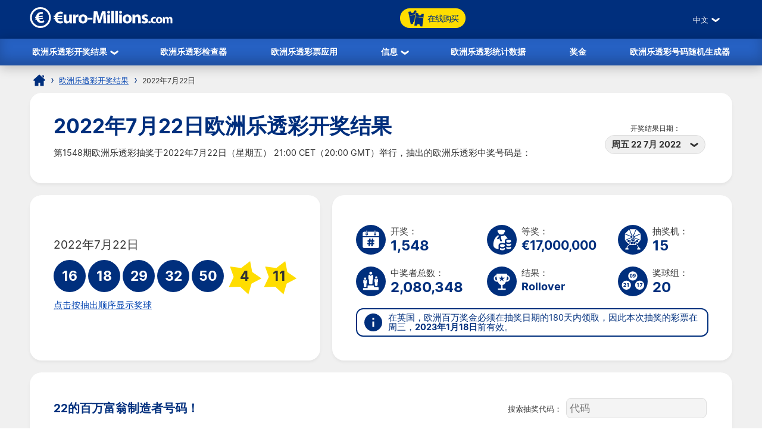

--- FILE ---
content_type: text/html; charset=utf-8
request_url: https://www.euro-millions.com/zh/kaijiang-jieguo/22-07-2022
body_size: 27687
content:

<!DOCTYPE html>
<html lang="zh-cn">
<head>

	<title>2022年7月22日欧洲乐透彩开奖结果——抽奖编号1548</title>
	<meta http-equiv="Content-Type" content="text/html; charset=utf-8">
	<meta name="description" content="2022年7月22日欧洲乐透彩开奖结果——抽奖编号1548。欧洲乐透彩开奖结果，包括奖金分解和Millionaire Maker号码">
	<meta name="keywords" content="欧洲乐透彩开奖结果22/07/2022, 22, 7月, 2022, 抽奖编号1548">
	<meta name="author" content="Euro-Millions.com">
	<meta name="format-detection" content="telephone=no">
	<meta name="HandheldFriendly" content="True">
	<meta name="viewport" content="width=device-width, initial-scale=1">
	
	<link rel="alternate" hreflang="x-default" href="https://www.euro-millions.com/results/22-07-2022">
<link rel="alternate" hreflang="fr" href="https://www.euro-millions.com/fr/resultats/22-07-2022">
<link rel="alternate" hreflang="de-AT" href="https://www.euro-millions.com/de-at/zahlen/22-07-2022">
<link rel="alternate" hreflang="de-CH" href="https://www.euro-millions.com/de-ch/gewinnzahlen/22-07-2022">
<link rel="alternate" hreflang="de" href="https://www.euro-millions.com/de/gewinnzahlen/22-07-2022">
<link rel="alternate" hreflang="pt" href="https://www.euro-millions.com/pt/resultados/22-07-2022">
<link rel="alternate" hreflang="es" href="https://www.euro-millions.com/es/resultados/22-07-2022">
<link rel="alternate" hreflang="it" href="https://www.euro-millions.com/it/risultati/22-07-2022">
<link rel="alternate" hreflang="sv" href="https://www.euro-millions.com/sv/resultat/22-07-2022">
<link rel="alternate" hreflang="ru" href="https://www.euro-millions.com/ru/rezultaty/22-07-2022">
<link rel="alternate" hreflang="pl" href="https://www.euro-millions.com/pl/wyniki/22-07-2022">
<link rel="alternate" hreflang="zh" href="https://www.euro-millions.com/zh/kaijiang-jieguo/22-07-2022">
<link rel="alternate" hreflang="ro" href="https://www.euro-millions.com/ro/rezultate/22-07-2022">

	
	
		<meta property="og:title" content="2022年7月22日欧洲乐透彩开奖结果——抽奖编号1548">
		<meta property="og:description" content="2022年7月22日欧洲乐透彩开奖结果——抽奖编号1548。欧洲乐透彩开奖结果，包括奖金分解和Millionaire Maker号码">
		<meta property="og:type" content="website">
		<meta property="og:url" content="https://www.euro-millions.com/zh/kaijiang-jieguo/22-07-2022">
		<meta property="og:site_name" content="EuroMillions">
		<meta property="og:image" content="https://www.euro-millions.com/images/facebook-shared-image.jpg">
		<meta property="fb:app_id" content="124973790926555">
		<meta property="fb:admins" content="100001278704026">
	
	
	<link rel="apple-touch-icon" href="/apple-touch-icon.png">
	<link rel="shortcut icon" type="image/x-icon" href="/favicon.ico">
	<link rel="preload" href="/fonts/inter-regular.woff2" as="font" crossorigin="anonymous">
	<link rel="preload" href="/fonts/inter-bold.woff2" as="font" crossorigin="anonymous">
	
	<style>
		@font-face {
			font-family: inter; font-weight: 400; font-style: normal; font-display: swap;
			src: url(/fonts/inter-regular.woff2) format("woff2"), url(/fonts/inter-regular.woff) format("woff"), url(/fonts/inter-regular.ttf) format("truetype");
		}
		@font-face {
			font-family: inter; font-weight: 500 700; font-style: normal; font-display: swap;
			src: url(/fonts/inter-bold.woff2) format("woff2"), url(/fonts/inter-bold.woff) format("woff"), url(/fonts/inter-bold.ttf) format("truetype");
		}
	</style>
	
	<link href="/css/style?v=osCudacpOTEu-p6hxGNkRJLlqUgcLwayJSpFeg9m2wY1" rel="stylesheet"/>

	
	
	<script>
		function addLoadEvent(e){var t=window.onload;if(typeof window.onload!="function"){window.onload=e}else{window.onload=function(){if(t){t()}e()}}};
		function addResizeEvent(e){var t=window.onresize;if(typeof window.onresize!="function"){window.onresize=e}else{window.onresize=function(){if(t){t()}e()}}};
	</script>
	
	<link rel="amphtml" href="https://www.euro-millions.com/amp/zh/kaijiang-jieguo/22-07-2022">
<link rel="canonical" href="https://www.euro-millions.com/zh/kaijiang-jieguo/22-07-2022">

	
	<script async src="https://www.googletagmanager.com/gtag/js?id=G-L4TC4TYLBM"></script>
	<script>
		window.dataLayer=window.dataLayer||[];
		function gtag(){dataLayer.push(arguments);}
		gtag('js',new Date());
		gtag('config','G-L4TC4TYLBM');
	</script>
	
	<script>addLoadEvent(function(){ setTimeout(function(){ document.getElementById("autoAds").src="https://pagead2.googlesyndication.com/pagead/js/adsbygoogle.js?client=ca-pub-5611822484903645"; }, 5000); });</script>
	<script async id="autoAds" crossorigin="anonymous"></script>
	
</head>

<body>

	
	
	<header>
	
		<div class="inner fx btwn acen">
		
			<div itemscope itemtype="http://schema.org/Organization" id="logo">
				<a itemprop="url" href="/zh/" title="欧洲百万彩票">
					<img itemprop="logo" src="/images/layout/logo.svg" alt="Euro-Millions.com" width="240" height="35">
				</a>
			</div>
			
			<ul id="playNav">
				<li class="mobileXS"><a href="/zh/kaijiang-jieguo" title="欧洲乐透彩开奖结果"><img src="/images/icons/results.svg" alt="Icon">欧洲乐透彩开奖结果</a></li>
				<li class="mobileXS"><a href="/zh/jieguo-jiancha-qi" title="欧洲乐透彩检查器" rel="noopener" target="_blank"><img src="/images/icons/checker.svg" alt="Icon">欧洲乐透彩检查器</a></li>
				<li class="tickets"><a href="/zh/wan" title="在线购买"><img src="/images/icons/tickets-blue.svg" alt="Icon" class="spin">在线购买</a></li>
			</ul>
			
			<div class="fx acen">
				

	 <div class="languages">
		<div class="current desktop">中文</div>
		<div class="current mobile">ZH</div>
		<ul class="langs">
			
					<li><a href="/results/22-07-2022" title="View this page in English" class="en">English</a></li>
				
					<li><a href="/fr/resultats/22-07-2022" title="Voir cette page en français" class="fr">Français</a></li>
				
					<li><a href="/de-at/zahlen/22-07-2022" title="Sehen Sie diese Seite in Deutsch" class="de-AT">Deutsch (AT)</a></li>
				
					<li><a href="/de-ch/gewinnzahlen/22-07-2022" title="Sehen Sie diese Seite in Deutsch" class="de-CH">Deutsch (CH)</a></li>
				
					<li><a href="/de/gewinnzahlen/22-07-2022" title="Sehen Sie diese Seite in Deutsch" class="de">Deutsch</a></li>
				
					<li><a href="/pt/resultados/22-07-2022" title="Leia esta página em Português" class="pt">Português</a></li>
				
					<li><a href="/es/resultados/22-07-2022" title="Ver esta página en español" class="es">Español</a></li>
				
					<li><a href="/it/risultati/22-07-2022" title="Visualizza cuesta pagina in italiano" class="it">Italiano</a></li>
				
					<li><a href="/sv/resultat/22-07-2022" title="Se webbplatsen på svenska" class="sv">Svenska</a></li>
				
					<li><a href="/ru/rezultaty/22-07-2022" title="Посмотреть страницу на русском языке" class="ru">Русский</a></li>
				
					<li><a href="/pl/wyniki/22-07-2022" title="Wyświetl tę stronę w języku polskim" class="pl">Polski</a></li>
				
					<li><a href="/zh/kaijiang-jieguo/22-07-2022" title="中文" class="zh">中文</a></li>
				
					<li class="grey" title="This page is not available in Arabic">العربية</li>
				
					<li><a href="/ro/rezultate/22-07-2022" title="Dă clic pentru a vedea această pagină în română" class="ro">Română</a></li>
				
		</ul>
	</div>
	

				<div id="menuOpen"><span>&#9776;</span></div>
			</div>
			
		</div>
		
		<nav>
			<ul class="inner">
				<li class="sub">
					<a href="/zh/kaijiang-jieguo" title="欧洲乐透彩开奖结果">欧洲乐透彩开奖结果</a>
					<span class="openSub mobile">+</span>
					<ul>
						<li><a href="/zh/kaijiang-jieguo/20-01-2026" title="最新欧元百万彩票结果">最新欧元百万彩票结果</a></li>
						 
							<li><a href="/zh/millionaire-maker" title="欧洲乐透彩Millionaire Maker">UK Millionaire Maker</a></li>
						
						<li><a href="/zh/eurojackpot" title="Eurojackpot主页">Eurojackpot</a></li>
					</ul>
				</li>
				<li><a href="/zh/jieguo-jiancha-qi" title="欧洲乐透彩检查器">欧洲乐透彩检查器</a></li>
				<li><a href="/zh/yingyong" title="欧洲乐透彩票应用">欧洲乐透彩票应用</a></li> 
				<li class="sub">
					<a href="/zh/xinxi" title="信息">信息</a>
					<ul>
						<li><a href="/zh/ruhe-touzhu" title="如何投注欧洲乐透彩">如何投注欧洲乐透彩</a></li>
						<li><a href="/zh/changjian-wenti" title="欧洲乐透彩常见问题">欧洲乐透彩常见问题</a></li>
						<li><a href="/zh/lianxi-women" title="联系Euro-Millions.com">联系</a></li>
					</ul>
				</li>
				<li><a href="/zh/tongji-shuju" title="欧洲乐透彩统计数据">欧洲乐透彩统计数据</a></li>
				<li><a href="/zh/jiangjin" title="奖金">奖金</a></li>
				<li><a href="/zh/haoma-suiji-shengcheng-qi" title="欧洲乐透彩号码随机生成器">欧洲乐透彩号码随机生成器</a></li>
			</ul>
		</nav>
			
	</header>
	
	<div id="main">
	

<div id="content">

	<ol id="breadcrumb" itemscope itemtype="http://schema.org/BreadcrumbList">
		<li itemprop="itemListElement" itemscope itemtype="http://schema.org/ListItem"><a href="/zh/" title="欧洲百万彩票" itemprop="item"><span itemprop="name">主页</span></a><meta itemprop="position" content="1"></li>  
		<li itemprop="itemListElement" itemscope itemtype="http://schema.org/ListItem"><a href="/zh/kaijiang-jieguo" title="欧洲乐透彩开奖结果" itemprop="item"><span itemprop="name">欧洲乐透彩开奖结果</span></a><meta itemprop="position" content="2"></li> 
		<li>2022年7月22日</li>
	</ol>
	
	<div class="box">
	
		<div class="fx btwn acen wrapSM">
			<div>
				<h1>2022年7月22日欧洲乐透彩开奖结果</h1>
				<p style="padding-right: 10px;">第1548期欧洲乐透彩抽奖于2022年7月22日（星期五） 21:00 CET（20:00 GMT）举行，抽出的欧洲乐透彩中奖号码是：</p>
			</div>
			
				<div class="nowrap centred smFull" style="padding: 5px;">
					<span style="font-size: 0.8em;">开奖结果日期：</span><br>
					<div class="dropdown">
						<span>周五 22 7月 2022</span>
						<ul>
							
								<li><a href="/zh/kaijiang-jieguo/20-01-2026" title="关于本期摇奖的信息 2026/01/20">周二 20 1月 2026</a></li>
							
								<li><a href="/zh/kaijiang-jieguo/16-01-2026" title="关于本期摇奖的信息 2026/01/16">周五 16 1月 2026</a></li>
							
								<li><a href="/zh/kaijiang-jieguo/13-01-2026" title="关于本期摇奖的信息 2026/01/13">周二 13 1月 2026</a></li>
							
								<li><a href="/zh/kaijiang-jieguo/09-01-2026" title="关于本期摇奖的信息 2026/01/09">周五 9 1月 2026</a></li>
							
								<li><a href="/zh/kaijiang-jieguo/06-01-2026" title="关于本期摇奖的信息 2026/01/06">周二 6 1月 2026</a></li>
							
								<li><a href="/zh/kaijiang-jieguo/02-01-2026" title="关于本期摇奖的信息 2026/01/02">周五 2 1月 2026</a></li>
							
								<li><a href="/zh/kaijiang-jieguo/30-12-2025" title="关于本期摇奖的信息 2025/12/30">周二 30 12月 2025</a></li>
							
								<li><a href="/zh/kaijiang-jieguo/26-12-2025" title="关于本期摇奖的信息 2025/12/26">周五 26 12月 2025</a></li>
							
								<li><a href="/zh/kaijiang-jieguo/23-12-2025" title="关于本期摇奖的信息 2025/12/23">周二 23 12月 2025</a></li>
							
								<li><a href="/zh/kaijiang-jieguo/19-12-2025" title="关于本期摇奖的信息 2025/12/19">周五 19 12月 2025</a></li>
							
								<li><a href="/zh/kaijiang-jieguo/16-12-2025" title="关于本期摇奖的信息 2025/12/16">周二 16 12月 2025</a></li>
							
								<li><a href="/zh/kaijiang-jieguo/12-12-2025" title="关于本期摇奖的信息 2025/12/12">周五 12 12月 2025</a></li>
							
								<li><a href="/zh/kaijiang-jieguo/09-12-2025" title="关于本期摇奖的信息 2025/12/09">周二 9 12月 2025</a></li>
							
								<li><a href="/zh/kaijiang-jieguo/05-12-2025" title="关于本期摇奖的信息 2025/12/05">周五 5 12月 2025</a></li>
							
								<li><a href="/zh/kaijiang-jieguo/02-12-2025" title="关于本期摇奖的信息 2025/12/02">周二 2 12月 2025</a></li>
							
								<li><a href="/zh/kaijiang-jieguo/28-11-2025" title="关于本期摇奖的信息 2025/11/28">周五 28 11月 2025</a></li>
							
								<li><a href="/zh/kaijiang-jieguo/25-11-2025" title="关于本期摇奖的信息 2025/11/25">周二 25 11月 2025</a></li>
							
								<li><a href="/zh/kaijiang-jieguo/21-11-2025" title="关于本期摇奖的信息 2025/11/21">周五 21 11月 2025</a></li>
							
						</ul>
					</div>
				</div>
			
		</div>
		
	</div>
	
	
	
	
	<div class="fx btwn wrapSM">
	
		<div class="box half fx col jcen">	
		
			<div class="resultInfo">
				
				<div class="h3" style="color: #333; font-weight: 400;">2022年7月22日</div>
				
				<ul class="balls" id="ballsAscending">
					
						<li class="resultBall ball">16</li>
					
						<li class="resultBall ball">18</li>
					
						<li class="resultBall ball">29</li>
					
						<li class="resultBall ball">32</li>
					
						<li class="resultBall ball">50</li>
					
						<li class="resultBall lucky-star">4</li>
					
						<li class="resultBall lucky-star">11</li>
					
				</ul>
		
				
	
					<ul class="balls" id="ballsDrawn" style="display:none">
						
							<li class="resultBall ball">32</li>
						
							<li class="resultBall ball">29</li>
						
							<li class="resultBall ball">50</li>
						
							<li class="resultBall ball">18</li>
						
							<li class="resultBall ball">16</li>
						
							<li class="resultBall lucky-star">11</li>
						
							<li class="resultBall lucky-star">4</li>
						
					</ul>
						
					<script>
						function BallOrder(obj) {
							if (!obj.drawn) {
								document.getElementById("ballsAscending").style.display = "none";
								document.getElementById("ballsDrawn").style.display = "";
								obj.innerHTML = "点击按上升顺序显示奖球";
								if (window.ga) ga("send","event","Button","Individual Results","Display in ascending order");
								obj.drawn = true;
							} else {
								document.getElementById("ballsAscending").style.display = "";
								document.getElementById("ballsDrawn").style.display = "none";
								obj.innerHTML = "点击按抽出顺序显示奖球";
								if (window.ga) ga("send","event","Button","Individual Results","Display in drawn order");
								obj.drawn = false;
							}
						}
					</script>
				
					
						<a href="javascript:void(0)" onclick="BallOrder(this)" id="BallOrderLink" style="display: block; padding-bottom: 10px;">点击按抽出顺序显示奖球</a>
					
			
				<div class="fx btwn acen">
				
					<div>
						
					</div>
					
				</div>
			
			</div>
			
		</div>
			
		
		
		<div class="box halfPlus">
		
			<div class="drawInfo">
		
				<div class="fx wrapSM">

					
						<div class="fx acen dInfo">
							<img src="/images/icons/draw-number.svg" alt="Icon" width="50" height="50" style="margin-right: 8px;">
							<div>
								开奖：
								<div class="title2">1,548</div>
							</div>
						</div>
					
						<div class="fx acen dInfo">
							<img src="/images/icons/jackpot.svg" alt="Icon" width="50" height="50" style="margin-right: 8px;">
							<div>
								等奖：
								<div class="title2" style="font-size: 1.5em;">&euro;17,000,000</div>
							</div>
						</div>
					
						<div class="fx acen dInfo mid">
							<img src="/images/icons/ball-machine.svg" alt="Icon" width="50" height="50" style="margin-right: 8px;">
							<div>
								抽奖机：
								<div class="title2">15</div>
							</div>
						</div>
					
				
				</div>
			
				<div class="fx wrapSM">
				
					
						<div class="fx acen dInfo">
							<img src="/images/icons/total-winners.svg" alt="Icon" width="50" height="50" style="margin-right: 8px;">
							<div>
								中奖者总数：
								<div class="title2">2,080,348</div>
							</div>
						</div>
					
						<div class="fx acen dInfo">
							<img src="/images/icons/outcome.svg" alt="Icon" width="50" height="50" style="margin-right: 8px;">
							<div>
								结果：
								<div class="title2" style="font-size: 1.3em;">Rollover</div>
							</div>
						</div>
					
						<div class="fx acen dInfo mid">
							<img src="/images/icons/ball-set.svg" alt="Icon" width="50" height="50" style="margin-right: 8px;">
							<div>
								奖球组：
								<div class="title2">20</div>
							</div>
						</div>
					
				
				</div>
		
				<div class="info" style="margin: 10px 0 0;">
					<span>在英国，欧洲百万奖金必须在抽奖日期的180天内领取，因此本次抽奖的彩票在周三，<strong>2023年1月18日</strong>前有效。</span>
				</div>
			
			</div>
			
		</div>
		
	</div>
	
	
	
	
		<div class="box">
			<div class="fx acen btwn wrapSM">
				<div class="h3" style="padding-right: 10px;">22的百万富翁制造者号码！</div>
				
					<div style="margin-bottom: 10px;">
						<span style="font-size: 0.9em;">搜索抽奖代码：</span>
						<input type="text" id="raffleSearch" onkeyup="searchRaffles(this,'mMaker')" placeholder="代码" class="styled" autocomplete="off">
					</div>
				
			</div>
			<div class="centred">
				
					<div class="raffleBox mMaker">HKZV 79639</div>
				
					<div class="raffleBox mMaker">HLBV 40337</div>
				
					<div class="raffleBox mMaker">HLBZ 70493</div>
				
					<div class="raffleBox mMaker">HLBZ 97624</div>
				
					<div class="raffleBox mMaker">HLCD 55780</div>
				
					<div class="raffleBox mMaker">JKZR 49852</div>
				
					<div class="raffleBox mMaker">JKZX 76382</div>
				
					<div class="raffleBox mMaker">JLBP 33427</div>
				
					<div class="raffleBox mMaker">JLBX 22889</div>
				
					<div class="raffleBox mMaker">JLBZ 08015</div>
				
					<div class="raffleBox mMaker">MKZS 56053</div>
				
					<div class="raffleBox mMaker">MLBP 32603</div>
				
					<div class="raffleBox mMaker">TLBV 45330</div>
				
					<div class="raffleBox mMaker">TLBX 74150</div>
				
					<div class="raffleBox mMaker">VLBM 95005</div>
				
					<div class="raffleBox mMaker">VLBR 92839</div>
				
					<div class="raffleBox mMaker">VLBV 11038</div>
				
					<div class="raffleBox mMaker">VLBV 62420</div>
				
					<div class="raffleBox mMaker">ZKZZ 61647</div>
				
					<div class="raffleBox mMaker">ZLBQ 79666</div>
				
					<div class="raffleBox mMaker">ZLBS 85547</div>
				
					<div class="raffleBox mMaker">ZLBT 04024</div>
				
					<p id="mMakerError" class="centred" style="color: #C00; margin: 10px auto; display: none;"><strong>抱歉，您的抽奖代码没有匹配到任何结果。</strong></p>
				
			</div>
		</div>
	
	
	
		<div class="box">
	
			

				<div class="fx btwn acen wrapSM">
					<h2 style="margin-bottom: 0;">奖金明细</h2>
					<div class="nowrap" style="padding: 10px 0;">
						<span style="font-size: 0.8em;">国家：</span>
						<div class="dropdown">
							<span>
								
									<img src="/images/flags/eu.svg" alt="Flag" width="28" height="28" loading="lazy">
									总计
								
							</span>
							<ul class="tabs">
								
									<li>
										<a href="#PrizeIE">
											<img src="/images/flags/ie.svg" alt="Flag" width="28" height="28" loading="lazy"> 爱尔兰
										</a>
									</li>
								
									<li>
										<a href="#PrizeAT">
											<img src="/images/flags/at.svg" alt="Flag" width="28" height="28" loading="lazy"> 奥地利
										</a>
									</li>
								
									<li>
										<a href="#PrizeBE">
											<img src="/images/flags/be.svg" alt="Flag" width="28" height="28" loading="lazy"> 比利时
										</a>
									</li>
								
									<li>
										<a href="#PrizeFR">
											<img src="/images/flags/fr.svg" alt="Flag" width="28" height="28" loading="lazy"> 法国
										</a>
									</li>
								
									<li>
										<a href="#PrizeLU">
											<img src="/images/flags/lu.svg" alt="Flag" width="28" height="28" loading="lazy"> 卢森堡
										</a>
									</li>
								
									<li>
										<a href="#PrizePT">
											<img src="/images/flags/pt.svg" alt="Flag" width="28" height="28" loading="lazy"> 葡萄牙
										</a>
									</li>
								
									<li>
										<a href="#PrizeCH">
											<img src="/images/flags/ch.svg" alt="Flag" width="28" height="28" loading="lazy"> 瑞士
										</a>
									</li>
								
									<li>
										<a href="#PrizeES">
											<img src="/images/flags/es.svg" alt="Flag" width="28" height="28" loading="lazy"> 西班牙
										</a>
									</li>
								
									<li>
										<a href="#PrizeGB">
											<img src="/images/flags/gb.svg" alt="Flag" width="28" height="28" loading="lazy"> 英国
										</a>
									</li>
								
							</ul>
						</div>
					</div>
				</div>
			
			
			
				<div id="PrizeGB">
				
					

						<table class="breakdown mobFormat">
							<thead>
								<tr>
									<th>匹配的数字</th>
									<th class="righty">每位中奖者的奖金</th>
									
										<th class="righty">英国中奖者</th>
									
										<th class="righty">奖金金额</th>
									
									<th class="righty">中奖者总数</th>
								</tr>
							</thead>
							<tbody>
								
									<tr>
										<td data-title="匹配的数字" class="colour">
											<span class="prizeName"><span class="ball">5 </span> + <span class="star"> 2</span></span></span>
										</td>
										<td data-title="每位中奖者的奖金" class="righty">
											&pound;14,482,300.00
											
										</td>
										
											<td data-title="英国中奖者" class="righty">
												0
												
											</td>
										
											<td data-title="奖金金额" class="righty">
												&pound;0.00
												
											</td>
										
										<td data-title="中奖者总数" class="righty">
											
													<strong style="color:#F00">Rollover!</strong> 
												0
												
										</td>
									</tr>
								
									<tr>
										<td data-title="匹配的数字" class="colour">
											<span class="prizeName"><span class="ball">5 </span> + <span class="star"> 1</span></span></span>
										</td>
										<td data-title="每位中奖者的奖金" class="righty">
											&pound;0.00
											
										</td>
										
											<td data-title="英国中奖者" class="righty">
												0
												
											</td>
										
											<td data-title="奖金金额" class="righty">
												&pound;0.00
												
											</td>
										
										<td data-title="中奖者总数" class="righty">
											0
												
										</td>
									</tr>
								
									<tr>
										<td data-title="匹配的数字" class="colour">
											<span class="prizeName"><span class="ball">5</span></span>
										</td>
										<td data-title="每位中奖者的奖金" class="righty">
											&pound;79,242.50
											
										</td>
										
											<td data-title="英国中奖者" class="righty">
												3
												
											</td>
										
											<td data-title="奖金金额" class="righty">
												&pound;237,727.50
												
											</td>
										
										<td data-title="中奖者总数" class="righty">
											9
												
										</td>
									</tr>
								
									<tr>
										<td data-title="匹配的数字" class="colour">
											<span class="prizeName"><span class="ball">4 </span> + <span class="star"> 2</span></span></span>
										</td>
										<td data-title="每位中奖者的奖金" class="righty">
											&pound;1,315.00
											
										</td>
										
											<td data-title="英国中奖者" class="righty">
												15
												
											</td>
										
											<td data-title="奖金金额" class="righty">
												&pound;19,725.00
												
											</td>
										
										<td data-title="中奖者总数" class="righty">
											32
												
										</td>
									</tr>
								
									<tr>
										<td data-title="匹配的数字" class="colour">
											<span class="prizeName"><span class="ball">4 </span> + <span class="star"> 1</span></span></span>
										</td>
										<td data-title="每位中奖者的奖金" class="righty">
											&pound;99.50
											
										</td>
										
											<td data-title="英国中奖者" class="righty">
												313
												
											</td>
										
											<td data-title="奖金金额" class="righty">
												&pound;31,143.50
												
											</td>
										
										<td data-title="中奖者总数" class="righty">
											779
												
										</td>
									</tr>
								
									<tr>
										<td data-title="匹配的数字" class="colour">
											<span class="prizeName"><span class="ball">3 </span> + <span class="star"> 2</span></span></span>
										</td>
										<td data-title="每位中奖者的奖金" class="righty">
											&pound;47.60
											
										</td>
										
											<td data-title="英国中奖者" class="righty">
												700
												
											</td>
										
											<td data-title="奖金金额" class="righty">
												&pound;33,320.00
												
											</td>
										
										<td data-title="中奖者总数" class="righty">
											1,719
												
										</td>
									</tr>
								
									<tr>
										<td data-title="匹配的数字" class="colour">
											<span class="prizeName"><span class="ball">4</span></span>
										</td>
										<td data-title="每位中奖者的奖金" class="righty">
											&pound;31.10
											
										</td>
										
											<td data-title="英国中奖者" class="righty">
												642
												
											</td>
										
											<td data-title="奖金金额" class="righty">
												&pound;19,966.20
												
											</td>
										
										<td data-title="中奖者总数" class="righty">
											1,847
												
										</td>
									</tr>
								
									<tr>
										<td data-title="匹配的数字" class="colour">
											<span class="prizeName"><span class="ball">2 </span> + <span class="star"> 2</span></span></span>
										</td>
										<td data-title="每位中奖者的奖金" class="righty">
											&pound;11.10
											
										</td>
										
											<td data-title="英国中奖者" class="righty">
												10,360
												
											</td>
										
											<td data-title="奖金金额" class="righty">
												&pound;114,996.00
												
											</td>
										
										<td data-title="中奖者总数" class="righty">
											25,769
												
										</td>
									</tr>
								
									<tr>
										<td data-title="匹配的数字" class="colour">
											<span class="prizeName"><span class="ball">3 </span> + <span class="star"> 1</span></span></span>
										</td>
										<td data-title="每位中奖者的奖金" class="righty">
											&pound;8.80
											
										</td>
										
											<td data-title="英国中奖者" class="righty">
												13,512
												
											</td>
										
											<td data-title="奖金金额" class="righty">
												&pound;118,905.60
												
											</td>
										
										<td data-title="中奖者总数" class="righty">
											36,344
												
										</td>
									</tr>
								
									<tr>
										<td data-title="匹配的数字" class="colour">
											<span class="prizeName"><span class="ball">3</span></span>
										</td>
										<td data-title="每位中奖者的奖金" class="righty">
											&pound;7.00
											
										</td>
										
											<td data-title="英国中奖者" class="righty">
												29,797
												
											</td>
										
											<td data-title="奖金金额" class="righty">
												&pound;208,579.00
												
											</td>
										
										<td data-title="中奖者总数" class="righty">
											84,710
												
										</td>
									</tr>
								
									<tr>
										<td data-title="匹配的数字" class="colour">
											<span class="prizeName"><span class="ball">1 </span> + <span class="star"> 2</span></span></span>
										</td>
										<td data-title="每位中奖者的奖金" class="righty">
											&pound;5.40
											
										</td>
										
											<td data-title="英国中奖者" class="righty">
												52,887
												
											</td>
										
											<td data-title="奖金金额" class="righty">
												&pound;285,589.80
												
											</td>
										
										<td data-title="中奖者总数" class="righty">
											133,912
												
										</td>
									</tr>
								
									<tr>
										<td data-title="匹配的数字" class="colour">
											<span class="prizeName"><span class="ball">2 </span> + <span class="star"> 1</span></span></span>
										</td>
										<td data-title="每位中奖者的奖金" class="righty">
											&pound;4.20
											
										</td>
										
											<td data-title="英国中奖者" class="righty">
												198,660
												
											</td>
										
											<td data-title="奖金金额" class="righty">
												&pound;834,372.00
												
											</td>
										
										<td data-title="中奖者总数" class="righty">
											532,663
												
										</td>
									</tr>
								
									<tr>
										<td data-title="匹配的数字" class="colour">
											<span class="prizeName"><span class="ball">2</span></span>
										</td>
										<td data-title="每位中奖者的奖金" class="righty">
											&pound;2.90
											
										</td>
										
											<td data-title="英国中奖者" class="righty">
												441,654
												
											</td>
										
											<td data-title="奖金金额" class="righty">
												&pound;1,280,796.60
												
											</td>
										
										<td data-title="中奖者总数" class="righty">
											1,262,564
												
										</td>
									</tr>
								
									<tr class="totals">
										<td data-title="匹配的数字" class="colour">
											<span class="prizeName">Totals</span>
										</td>
										<td data-title="每位中奖者的奖金" class="righty">
											
												-
											
										</td>
										
											<td data-title="英国中奖者" class="righty">
												748,543
												
											</td>
										
											<td data-title="奖金金额" class="righty">
												&pound;3,185,121.20
												
											</td>
										
										<td data-title="中奖者总数" class="righty">
											2,080,348
												
										</td>
									</tr>
								
							</tbody>
						</table>
					
						
				
				</div>
			
			
			
				<div id="PrizeFR">
				
					

						<table class="breakdown mobFormat">
							<thead>
								<tr>
									<th>匹配的数字</th>
									<th class="righty">每位中奖者的奖金</th>
									
										<th class="righty">法国中奖者</th>
									
										<th class="righty">奖金金额</th>
									
									<th class="righty">中奖者总数</th>
								</tr>
							</thead>
							<tbody>
								
									<tr>
										<td data-title="匹配的数字" class="colour">
											<span class="prizeName"><span class="ball">5 </span> + <span class="star"> 2</span></span></span>
										</td>
										<td data-title="每位中奖者的奖金" class="righty">
											&euro;17,000,000.00
											
										</td>
										
											<td data-title="法国中奖者" class="righty">
												0
												
											</td>
										
											<td data-title="奖金金额" class="righty">
												&euro;0.00
												
											</td>
										
										<td data-title="中奖者总数" class="righty">
											
													<strong style="color:#F00">Rollover!</strong> 
												0
												
										</td>
									</tr>
								
									<tr>
										<td data-title="匹配的数字" class="colour">
											<span class="prizeName"><span class="ball">5 </span> + <span class="star"> 1</span></span></span>
										</td>
										<td data-title="每位中奖者的奖金" class="righty">
											&euro;0.00
											
										</td>
										
											<td data-title="法国中奖者" class="righty">
												0
												
											</td>
										
											<td data-title="奖金金额" class="righty">
												&euro;0.00
												
											</td>
										
										<td data-title="中奖者总数" class="righty">
											0
												
										</td>
									</tr>
								
									<tr>
										<td data-title="匹配的数字" class="colour">
											<span class="prizeName"><span class="ball">5 </span> + <span class="star"> 1</span> (with Étoile+)</span>*</span>
										</td>
										<td data-title="每位中奖者的奖金" class="righty">
											&euro;0.00
											
										</td>
										
											<td data-title="法国中奖者" class="righty">
												0
												
											</td>
										
											<td data-title="奖金金额" class="righty">
												&euro;0.00
												
											</td>
										
										<td data-title="中奖者总数" class="righty">
											0
											
										</td>
									</tr>
								
									<tr>
										<td data-title="匹配的数字" class="colour">
											<span class="prizeName"><span class="ball">5</span></span>
										</td>
										<td data-title="每位中奖者的奖金" class="righty">
											&euro;112,283.50
											
										</td>
										
											<td data-title="法国中奖者" class="righty">
												1
												
											</td>
										
											<td data-title="奖金金额" class="righty">
												&euro;112,283.50
												
											</td>
										
										<td data-title="中奖者总数" class="righty">
											9
												
										</td>
									</tr>
								
									<tr>
										<td data-title="匹配的数字" class="colour">
											<span class="prizeName"><span class="ball">4 </span> + <span class="star"> 2</span></span></span>
										</td>
										<td data-title="每位中奖者的奖金" class="righty">
											&euro;1,863.40
											
										</td>
										
											<td data-title="法国中奖者" class="righty">
												4
												
											</td>
										
											<td data-title="奖金金额" class="righty">
												&euro;7,453.60
												
											</td>
										
										<td data-title="中奖者总数" class="righty">
											32
												
										</td>
									</tr>
								
									<tr>
										<td data-title="匹配的数字" class="colour">
											<span class="prizeName"><span class="ball">4 </span> + <span class="star"> 2</span> (with Étoile+)</span>*</span>
										</td>
										<td data-title="每位中奖者的奖金" class="righty">
											&euro;4,702.20
											
										</td>
										
											<td data-title="法国中奖者" class="righty">
												1
												
											</td>
										
											<td data-title="奖金金额" class="righty">
												&euro;4,702.20
												
											</td>
										
										<td data-title="中奖者总数" class="righty">
											1
											
										</td>
									</tr>
								
									<tr>
										<td data-title="匹配的数字" class="colour">
											<span class="prizeName"><span class="ball">4 </span> + <span class="star"> 1</span></span></span>
										</td>
										<td data-title="每位中奖者的奖金" class="righty">
											&euro;141.00
											
										</td>
										
											<td data-title="法国中奖者" class="righty">
												151
												
											</td>
										
											<td data-title="奖金金额" class="righty">
												&euro;21,291.00
												
											</td>
										
										<td data-title="中奖者总数" class="righty">
											779
												
										</td>
									</tr>
								
									<tr>
										<td data-title="匹配的数字" class="colour">
											<span class="prizeName"><span class="ball">4 </span> + <span class="star"> 1</span> (with Étoile+)</span>*</span>
										</td>
										<td data-title="每位中奖者的奖金" class="righty">
											&euro;162.60
											
										</td>
										
											<td data-title="法国中奖者" class="righty">
												73
												
											</td>
										
											<td data-title="奖金金额" class="righty">
												&euro;11,869.80
												
											</td>
										
										<td data-title="中奖者总数" class="righty">
											73
											
										</td>
									</tr>
								
									<tr>
										<td data-title="匹配的数字" class="colour">
											<span class="prizeName"><span class="ball">3 </span> + <span class="star"> 2</span></span></span>
										</td>
										<td data-title="每位中奖者的奖金" class="righty">
											&euro;67.50
											
										</td>
										
											<td data-title="法国中奖者" class="righty">
												300
												
											</td>
										
											<td data-title="奖金金额" class="righty">
												&euro;20,250.00
												
											</td>
										
										<td data-title="中奖者总数" class="righty">
											1,719
												
										</td>
									</tr>
								
									<tr>
										<td data-title="匹配的数字" class="colour">
											<span class="prizeName"><span class="ball">3 </span> + <span class="star"> 2</span> (with Étoile+)</span>*</span>
										</td>
										<td data-title="每位中奖者的奖金" class="righty">
											&euro;79.50
											
										</td>
										
											<td data-title="法国中奖者" class="righty">
												131
												
											</td>
										
											<td data-title="奖金金额" class="righty">
												&euro;10,414.50
												
											</td>
										
										<td data-title="中奖者总数" class="righty">
											131
											
										</td>
									</tr>
								
									<tr>
										<td data-title="匹配的数字" class="colour">
											<span class="prizeName"><span class="ball">4</span></span>
										</td>
										<td data-title="每位中奖者的奖金" class="righty">
											&euro;44.10
											
										</td>
										
											<td data-title="法国中奖者" class="righty">
												367
												
											</td>
										
											<td data-title="奖金金额" class="righty">
												&euro;16,184.70
												
											</td>
										
										<td data-title="中奖者总数" class="righty">
											1,847
												
										</td>
									</tr>
								
									<tr>
										<td data-title="匹配的数字" class="colour">
											<span class="prizeName"><span class="ball">2 </span> + <span class="star"> 2</span></span></span>
										</td>
										<td data-title="每位中奖者的奖金" class="righty">
											&euro;15.80
											
										</td>
										
											<td data-title="法国中奖者" class="righty">
												4,550
												
											</td>
										
											<td data-title="奖金金额" class="righty">
												&euro;71,890.00
												
											</td>
										
										<td data-title="中奖者总数" class="righty">
											25,769
												
										</td>
									</tr>
								
									<tr>
										<td data-title="匹配的数字" class="colour">
											<span class="prizeName"><span class="ball">2 </span> + <span class="star"> 2</span> (with Étoile+)</span>*</span>
										</td>
										<td data-title="每位中奖者的奖金" class="righty">
											&euro;17.60
											
										</td>
										
											<td data-title="法国中奖者" class="righty">
												2,103
												
											</td>
										
											<td data-title="奖金金额" class="righty">
												&euro;37,012.80
												
											</td>
										
										<td data-title="中奖者总数" class="righty">
											2,103
											
										</td>
									</tr>
								
									<tr>
										<td data-title="匹配的数字" class="colour">
											<span class="prizeName"><span class="ball">3 </span> + <span class="star"> 1</span></span></span>
										</td>
										<td data-title="每位中奖者的奖金" class="righty">
											&euro;12.50
											
										</td>
										
											<td data-title="法国中奖者" class="righty">
												6,835
												
											</td>
										
											<td data-title="奖金金额" class="righty">
												&euro;85,437.50
												
											</td>
										
										<td data-title="中奖者总数" class="righty">
											36,344
												
										</td>
									</tr>
								
									<tr>
										<td data-title="匹配的数字" class="colour">
											<span class="prizeName"><span class="ball">3 </span> + <span class="star"> 1</span> (with Étoile+)</span>*</span>
										</td>
										<td data-title="每位中奖者的奖金" class="righty">
											&euro;15.80
											
										</td>
										
											<td data-title="法国中奖者" class="righty">
												3,176
												
											</td>
										
											<td data-title="奖金金额" class="righty">
												&euro;50,180.80
												
											</td>
										
										<td data-title="中奖者总数" class="righty">
											3,176
											
										</td>
									</tr>
								
									<tr>
										<td data-title="匹配的数字" class="colour">
											<span class="prizeName"><span class="ball">3</span></span>
										</td>
										<td data-title="每位中奖者的奖金" class="righty">
											&euro;10.00
											
										</td>
										
											<td data-title="法国中奖者" class="righty">
												16,505
												
											</td>
										
											<td data-title="奖金金额" class="righty">
												&euro;165,050.00
												
											</td>
										
										<td data-title="中奖者总数" class="righty">
											84,710
												
										</td>
									</tr>
								
									<tr>
										<td data-title="匹配的数字" class="colour">
											<span class="prizeName"><span class="ball">1 </span> + <span class="star"> 2</span></span></span>
										</td>
										<td data-title="每位中奖者的奖金" class="righty">
											&euro;7.60
											
										</td>
										
											<td data-title="法国中奖者" class="righty">
												24,433
												
											</td>
										
											<td data-title="奖金金额" class="righty">
												&euro;185,690.80
												
											</td>
										
										<td data-title="中奖者总数" class="righty">
											133,912
												
										</td>
									</tr>
								
									<tr>
										<td data-title="匹配的数字" class="colour">
											<span class="prizeName"><span class="ball">1 </span> + <span class="star"> 2</span> (with Étoile+)</span>*</span>
										</td>
										<td data-title="每位中奖者的奖金" class="righty">
											&euro;11.80
											
										</td>
										
											<td data-title="法国中奖者" class="righty">
												11,681
												
											</td>
										
											<td data-title="奖金金额" class="righty">
												&euro;137,835.80
												
											</td>
										
										<td data-title="中奖者总数" class="righty">
											11,681
											
										</td>
									</tr>
								
									<tr>
										<td data-title="匹配的数字" class="colour">
											<span class="prizeName"><span class="ball">0 </span> + <span class="star"> 2</span> (with Étoile+)</span>*</span>
										</td>
										<td data-title="每位中奖者的奖金" class="righty">
											&euro;11.70
											
										</td>
										
											<td data-title="法国中奖者" class="righty">
												19,568
												
											</td>
										
											<td data-title="奖金金额" class="righty">
												&euro;228,945.60
												
											</td>
										
										<td data-title="中奖者总数" class="righty">
											19,568
											
										</td>
									</tr>
								
									<tr>
										<td data-title="匹配的数字" class="colour">
											<span class="prizeName"><span class="ball">2 </span> + <span class="star"> 1</span></span></span>
										</td>
										<td data-title="每位中奖者的奖金" class="righty">
											&euro;6.00
											
										</td>
										
											<td data-title="法国中奖者" class="righty">
												101,699
												
											</td>
										
											<td data-title="奖金金额" class="righty">
												&euro;610,194.00
												
											</td>
										
										<td data-title="中奖者总数" class="righty">
											532,663
												
										</td>
									</tr>
								
									<tr>
										<td data-title="匹配的数字" class="colour">
											<span class="prizeName"><span class="ball">2 </span> + <span class="star"> 1</span> (with Étoile+)</span>*</span>
										</td>
										<td data-title="每位中奖者的奖金" class="righty">
											&euro;8.80
											
										</td>
										
											<td data-title="法国中奖者" class="righty">
												46,399
												
											</td>
										
											<td data-title="奖金金额" class="righty">
												&euro;408,311.20
												
											</td>
										
										<td data-title="中奖者总数" class="righty">
											46,399
											
										</td>
									</tr>
								
									<tr>
										<td data-title="匹配的数字" class="colour">
											<span class="prizeName"><span class="ball">2</span></span>
										</td>
										<td data-title="每位中奖者的奖金" class="righty">
											&euro;4.10
											
										</td>
										
											<td data-title="法国中奖者" class="righty">
												249,116
												
											</td>
										
											<td data-title="奖金金额" class="righty">
												&euro;1,021,375.60
												
											</td>
										
										<td data-title="中奖者总数" class="righty">
											1,262,564
												
										</td>
									</tr>
								
									<tr>
										<td data-title="匹配的数字" class="colour">
											<span class="prizeName"><span class="ball">0 </span> + <span class="star"> 1</span> (with Étoile+)</span>*</span>
										</td>
										<td data-title="每位中奖者的奖金" class="righty">
											&euro;2.50
											
										</td>
										
											<td data-title="法国中奖者" class="righty">
												444,071
												
											</td>
										
											<td data-title="奖金金额" class="righty">
												&euro;1,110,177.50
												
											</td>
										
										<td data-title="中奖者总数" class="righty">
											444,071
											
										</td>
									</tr>
								
									<tr class="totals">
										<td data-title="匹配的数字" class="colour">
											<span class="prizeName">Totals</span>
										</td>
										<td data-title="每位中奖者的奖金" class="righty">
											
												-
											
										</td>
										
											<td data-title="法国中奖者" class="righty">
												931,164
												
											</td>
										
											<td data-title="奖金金额" class="righty">
												&euro;4,316,550.90
												
											</td>
										
										<td data-title="中奖者总数" class="righty">
											2,607,551
													
										</td>
									</tr>
								
							</tbody>
						</table>
					
						
							<p>* Etoile+奖金额仅适用于采取Etoile+选项的法国彩票。<p>
						
				
				</div>
			
			
			
				<div id="PrizeES">
				
					

						<table class="breakdown mobFormat">
							<thead>
								<tr>
									<th>匹配的数字</th>
									<th class="righty">每位中奖者的奖金</th>
									
										<th class="righty">西班牙中奖者</th>
									
										<th class="righty">奖金金额</th>
									
									<th class="righty">中奖者总数</th>
								</tr>
							</thead>
							<tbody>
								
									<tr>
										<td data-title="匹配的数字" class="colour">
											<span class="prizeName"><span class="ball">5 </span> + <span class="star"> 2</span></span></span>
										</td>
										<td data-title="每位中奖者的奖金" class="righty">
											&euro;17,000,000.00
											
										</td>
										
											<td data-title="西班牙中奖者" class="righty">
												0
												
											</td>
										
											<td data-title="奖金金额" class="righty">
												&euro;0.00
												
											</td>
										
										<td data-title="中奖者总数" class="righty">
											
													<strong style="color:#F00">Rollover!</strong> 
												0
												
										</td>
									</tr>
								
									<tr>
										<td data-title="匹配的数字" class="colour">
											<span class="prizeName"><span class="ball">5 </span> + <span class="star"> 1</span></span></span>
										</td>
										<td data-title="每位中奖者的奖金" class="righty">
											&euro;0.00
											
										</td>
										
											<td data-title="西班牙中奖者" class="righty">
												0
												
											</td>
										
											<td data-title="奖金金额" class="righty">
												&euro;0.00
												
											</td>
										
										<td data-title="中奖者总数" class="righty">
											0
												
										</td>
									</tr>
								
									<tr>
										<td data-title="匹配的数字" class="colour">
											<span class="prizeName"><span class="ball">5</span></span>
										</td>
										<td data-title="每位中奖者的奖金" class="righty">
											&euro;112,283.58
											
										</td>
										
											<td data-title="西班牙中奖者" class="righty">
												1
												
											</td>
										
											<td data-title="奖金金额" class="righty">
												&euro;112,283.58
												
											</td>
										
										<td data-title="中奖者总数" class="righty">
											9
												
										</td>
									</tr>
								
									<tr>
										<td data-title="匹配的数字" class="colour">
											<span class="prizeName"><span class="ball">4 </span> + <span class="star"> 2</span></span></span>
										</td>
										<td data-title="每位中奖者的奖金" class="righty">
											&euro;1,863.40
											
										</td>
										
											<td data-title="西班牙中奖者" class="righty">
												3
												
											</td>
										
											<td data-title="奖金金额" class="righty">
												&euro;5,590.20
												
											</td>
										
										<td data-title="中奖者总数" class="righty">
											32
												
										</td>
									</tr>
								
									<tr>
										<td data-title="匹配的数字" class="colour">
											<span class="prizeName"><span class="ball">4 </span> + <span class="star"> 1</span></span></span>
										</td>
										<td data-title="每位中奖者的奖金" class="righty">
											&euro;141.00
											
										</td>
										
											<td data-title="西班牙中奖者" class="righty">
												130
												
											</td>
										
											<td data-title="奖金金额" class="righty">
												&euro;18,330.00
												
											</td>
										
										<td data-title="中奖者总数" class="righty">
											779
												
										</td>
									</tr>
								
									<tr>
										<td data-title="匹配的数字" class="colour">
											<span class="prizeName"><span class="ball">3 </span> + <span class="star"> 2</span></span></span>
										</td>
										<td data-title="每位中奖者的奖金" class="righty">
											&euro;67.55
											
										</td>
										
											<td data-title="西班牙中奖者" class="righty">
												260
												
											</td>
										
											<td data-title="奖金金额" class="righty">
												&euro;17,563.00
												
											</td>
										
										<td data-title="中奖者总数" class="righty">
											1,719
												
										</td>
									</tr>
								
									<tr>
										<td data-title="匹配的数字" class="colour">
											<span class="prizeName"><span class="ball">4</span></span>
										</td>
										<td data-title="每位中奖者的奖金" class="righty">
											&euro;44.18
											
										</td>
										
											<td data-title="西班牙中奖者" class="righty">
												345
												
											</td>
										
											<td data-title="奖金金额" class="righty">
												&euro;15,242.10
												
											</td>
										
										<td data-title="中奖者总数" class="righty">
											1,847
												
										</td>
									</tr>
								
									<tr>
										<td data-title="匹配的数字" class="colour">
											<span class="prizeName"><span class="ball">2 </span> + <span class="star"> 2</span></span></span>
										</td>
										<td data-title="每位中奖者的奖金" class="righty">
											&euro;15.83
											
										</td>
										
											<td data-title="西班牙中奖者" class="righty">
												4,124
												
											</td>
										
											<td data-title="奖金金额" class="righty">
												&euro;65,282.92
												
											</td>
										
										<td data-title="中奖者总数" class="righty">
											25,769
												
										</td>
									</tr>
								
									<tr>
										<td data-title="匹配的数字" class="colour">
											<span class="prizeName"><span class="ball">3 </span> + <span class="star"> 1</span></span></span>
										</td>
										<td data-title="每位中奖者的奖金" class="righty">
											&euro;12.52
											
										</td>
										
											<td data-title="西班牙中奖者" class="righty">
												6,208
												
											</td>
										
											<td data-title="奖金金额" class="righty">
												&euro;77,724.16
												
											</td>
										
										<td data-title="中奖者总数" class="righty">
											36,344
												
										</td>
									</tr>
								
									<tr>
										<td data-title="匹配的数字" class="colour">
											<span class="prizeName"><span class="ball">3</span></span>
										</td>
										<td data-title="每位中奖者的奖金" class="righty">
											&euro;10.00
											
										</td>
										
											<td data-title="西班牙中奖者" class="righty">
												14,966
												
											</td>
										
											<td data-title="奖金金额" class="righty">
												&euro;149,660.00
												
											</td>
										
										<td data-title="中奖者总数" class="righty">
											84,710
												
										</td>
									</tr>
								
									<tr>
										<td data-title="匹配的数字" class="colour">
											<span class="prizeName"><span class="ball">1 </span> + <span class="star"> 2</span></span></span>
										</td>
										<td data-title="每位中奖者的奖金" class="righty">
											&euro;7.66
											
										</td>
										
											<td data-title="西班牙中奖者" class="righty">
												21,967
												
											</td>
										
											<td data-title="奖金金额" class="righty">
												&euro;168,267.22
												
											</td>
										
										<td data-title="中奖者总数" class="righty">
											133,912
												
										</td>
									</tr>
								
									<tr>
										<td data-title="匹配的数字" class="colour">
											<span class="prizeName"><span class="ball">2 </span> + <span class="star"> 1</span></span></span>
										</td>
										<td data-title="每位中奖者的奖金" class="righty">
											&euro;6.07
											
										</td>
										
											<td data-title="西班牙中奖者" class="righty">
												92,247
												
											</td>
										
											<td data-title="奖金金额" class="righty">
												&euro;559,939.29
												
											</td>
										
										<td data-title="中奖者总数" class="righty">
											532,663
												
										</td>
									</tr>
								
									<tr>
										<td data-title="匹配的数字" class="colour">
											<span class="prizeName"><span class="ball">2</span></span>
										</td>
										<td data-title="每位中奖者的奖金" class="righty">
											&euro;4.12
											
										</td>
										
											<td data-title="西班牙中奖者" class="righty">
												228,609
												
											</td>
										
											<td data-title="奖金金额" class="righty">
												&euro;941,869.08
												
											</td>
										
										<td data-title="中奖者总数" class="righty">
											1,262,564
												
										</td>
									</tr>
								
									<tr class="totals">
										<td data-title="匹配的数字" class="colour">
											<span class="prizeName">Totals</span>
										</td>
										<td data-title="每位中奖者的奖金" class="righty">
											
												-
											
										</td>
										
											<td data-title="西班牙中奖者" class="righty">
												368,860
												
											</td>
										
											<td data-title="奖金金额" class="righty">
												&euro;2,131,751.55
												
											</td>
										
										<td data-title="中奖者总数" class="righty">
											2,080,348
												
										</td>
									</tr>
								
							</tbody>
						</table>
					
						
				
				</div>
			
			
			
				<div id="PrizeIE">
				
					

						<table class="breakdown mobFormat">
							<thead>
								<tr>
									<th>匹配的数字</th>
									<th class="righty">每位中奖者的奖金</th>
									
										<th class="righty">爱尔兰中奖者</th>
									
										<th class="righty">奖金金额</th>
									
									<th class="righty">中奖者总数</th>
								</tr>
							</thead>
							<tbody>
								
									<tr>
										<td data-title="匹配的数字" class="colour">
											<span class="prizeName"><span class="ball">5 </span> + <span class="star"> 2</span></span></span>
										</td>
										<td data-title="每位中奖者的奖金" class="righty">
											&euro;17,000,000.00
											
										</td>
										
											<td data-title="爱尔兰中奖者" class="righty">
												0
												
											</td>
										
											<td data-title="奖金金额" class="righty">
												&euro;0.00
												
											</td>
										
										<td data-title="中奖者总数" class="righty">
											
													<strong style="color:#F00">Rollover!</strong> 
												0
												
										</td>
									</tr>
								
									<tr>
										<td data-title="匹配的数字" class="colour">
											<span class="prizeName"><span class="ball">5 </span> + <span class="star"> 1</span></span></span>
										</td>
										<td data-title="每位中奖者的奖金" class="righty">
											&euro;0.00
											
										</td>
										
											<td data-title="爱尔兰中奖者" class="righty">
												0
												
											</td>
										
											<td data-title="奖金金额" class="righty">
												&euro;0.00
												
											</td>
										
										<td data-title="中奖者总数" class="righty">
											0
												
										</td>
									</tr>
								
									<tr>
										<td data-title="匹配的数字" class="colour">
											<span class="prizeName"><span class="ball">5</span></span>
										</td>
										<td data-title="每位中奖者的奖金" class="righty">
											&euro;112,284.00
											
										</td>
										
											<td data-title="爱尔兰中奖者" class="righty">
												0
												
											</td>
										
											<td data-title="奖金金额" class="righty">
												&euro;0.00
												
											</td>
										
										<td data-title="中奖者总数" class="righty">
											9
												
										</td>
									</tr>
								
									<tr>
										<td data-title="匹配的数字" class="colour">
											<span class="prizeName"><span class="ball">4 </span> + <span class="star"> 2</span></span></span>
										</td>
										<td data-title="每位中奖者的奖金" class="righty">
											&euro;1,863.00
											
										</td>
										
											<td data-title="爱尔兰中奖者" class="righty">
												1
												
											</td>
										
											<td data-title="奖金金额" class="righty">
												&euro;1,863.00
												
											</td>
										
										<td data-title="中奖者总数" class="righty">
											32
												
										</td>
									</tr>
								
									<tr>
										<td data-title="匹配的数字" class="colour">
											<span class="prizeName"><span class="ball">4 </span> + <span class="star"> 1</span></span></span>
										</td>
										<td data-title="每位中奖者的奖金" class="righty">
											&euro;141.00
											
										</td>
										
											<td data-title="爱尔兰中奖者" class="righty">
												10
												
											</td>
										
											<td data-title="奖金金额" class="righty">
												&euro;1,410.00
												
											</td>
										
										<td data-title="中奖者总数" class="righty">
											779
												
										</td>
									</tr>
								
									<tr>
										<td data-title="匹配的数字" class="colour">
											<span class="prizeName"><span class="ball">3 </span> + <span class="star"> 2</span></span></span>
										</td>
										<td data-title="每位中奖者的奖金" class="righty">
											&euro;68.00
											
										</td>
										
											<td data-title="爱尔兰中奖者" class="righty">
												39
												
											</td>
										
											<td data-title="奖金金额" class="righty">
												&euro;2,652.00
												
											</td>
										
										<td data-title="中奖者总数" class="righty">
											1,719
												
										</td>
									</tr>
								
									<tr>
										<td data-title="匹配的数字" class="colour">
											<span class="prizeName"><span class="ball">4</span></span>
										</td>
										<td data-title="每位中奖者的奖金" class="righty">
											&euro;44.00
											
										</td>
										
											<td data-title="爱尔兰中奖者" class="righty">
												41
												
											</td>
										
											<td data-title="奖金金额" class="righty">
												&euro;1,804.00
												
											</td>
										
										<td data-title="中奖者总数" class="righty">
											1,847
												
										</td>
									</tr>
								
									<tr>
										<td data-title="匹配的数字" class="colour">
											<span class="prizeName"><span class="ball">2 </span> + <span class="star"> 2</span></span></span>
										</td>
										<td data-title="每位中奖者的奖金" class="righty">
											&euro;16.00
											
										</td>
										
											<td data-title="爱尔兰中奖者" class="righty">
												627
												
											</td>
										
											<td data-title="奖金金额" class="righty">
												&euro;10,032.00
												
											</td>
										
										<td data-title="中奖者总数" class="righty">
											25,769
												
										</td>
									</tr>
								
									<tr>
										<td data-title="匹配的数字" class="colour">
											<span class="prizeName"><span class="ball">3 </span> + <span class="star"> 1</span></span></span>
										</td>
										<td data-title="每位中奖者的奖金" class="righty">
											&euro;13.00
											
										</td>
										
											<td data-title="爱尔兰中奖者" class="righty">
												858
												
											</td>
										
											<td data-title="奖金金额" class="righty">
												&euro;11,154.00
												
											</td>
										
										<td data-title="中奖者总数" class="righty">
											36,344
												
										</td>
									</tr>
								
									<tr>
										<td data-title="匹配的数字" class="colour">
											<span class="prizeName"><span class="ball">3</span></span>
										</td>
										<td data-title="每位中奖者的奖金" class="righty">
											&euro;10.00
											
										</td>
										
											<td data-title="爱尔兰中奖者" class="righty">
												1,862
												
											</td>
										
											<td data-title="奖金金额" class="righty">
												&euro;18,620.00
												
											</td>
										
										<td data-title="中奖者总数" class="righty">
											84,710
												
										</td>
									</tr>
								
									<tr>
										<td data-title="匹配的数字" class="colour">
											<span class="prizeName"><span class="ball">1 </span> + <span class="star"> 2</span></span></span>
										</td>
										<td data-title="每位中奖者的奖金" class="righty">
											&euro;8.00
											
										</td>
										
											<td data-title="爱尔兰中奖者" class="righty">
												3,332
												
											</td>
										
											<td data-title="奖金金额" class="righty">
												&euro;26,656.00
												
											</td>
										
										<td data-title="中奖者总数" class="righty">
											133,912
												
										</td>
									</tr>
								
									<tr>
										<td data-title="匹配的数字" class="colour">
											<span class="prizeName"><span class="ball">2 </span> + <span class="star"> 1</span></span></span>
										</td>
										<td data-title="每位中奖者的奖金" class="righty">
											&euro;6.00
											
										</td>
										
											<td data-title="爱尔兰中奖者" class="righty">
												12,425
												
											</td>
										
											<td data-title="奖金金额" class="righty">
												&euro;74,550.00
												
											</td>
										
										<td data-title="中奖者总数" class="righty">
											532,663
												
										</td>
									</tr>
								
									<tr>
										<td data-title="匹配的数字" class="colour">
											<span class="prizeName"><span class="ball">2</span></span>
										</td>
										<td data-title="每位中奖者的奖金" class="righty">
											&euro;4.00
											
										</td>
										
											<td data-title="爱尔兰中奖者" class="righty">
												28,466
												
											</td>
										
											<td data-title="奖金金额" class="righty">
												&euro;113,864.00
												
											</td>
										
										<td data-title="中奖者总数" class="righty">
											1,262,564
												
										</td>
									</tr>
								
									<tr class="totals">
										<td data-title="匹配的数字" class="colour">
											<span class="prizeName">Totals</span>
										</td>
										<td data-title="每位中奖者的奖金" class="righty">
											
												-
											
										</td>
										
											<td data-title="爱尔兰中奖者" class="righty">
												47,661
												
											</td>
										
											<td data-title="奖金金额" class="righty">
												&euro;262,605.00
												
											</td>
										
										<td data-title="中奖者总数" class="righty">
											2,080,348
												
										</td>
									</tr>
								
							</tbody>
						</table>
					
						
				
				</div>
			
			
			
				<div id="PrizePT">
				
					

						<table class="breakdown mobFormat">
							<thead>
								<tr>
									<th>匹配的数字</th>
									<th class="righty">每位中奖者的奖金</th>
									
										<th class="righty">葡萄牙中奖者</th>
									
										<th class="righty">奖金金额</th>
									
									<th class="righty">中奖者总数</th>
								</tr>
							</thead>
							<tbody>
								
									<tr>
										<td data-title="匹配的数字" class="colour">
											<span class="prizeName"><span class="ball">5 </span> + <span class="star"> 2</span></span></span>
										</td>
										<td data-title="每位中奖者的奖金" class="righty">
											&euro;17,000,000.00
											
										</td>
										
											<td data-title="葡萄牙中奖者" class="righty">
												0
												
											</td>
										
											<td data-title="奖金金额" class="righty">
												&euro;0.00
												
											</td>
										
										<td data-title="中奖者总数" class="righty">
											
													<strong style="color:#F00">Rollover!</strong> 
												0
												
										</td>
									</tr>
								
									<tr>
										<td data-title="匹配的数字" class="colour">
											<span class="prizeName"><span class="ball">5 </span> + <span class="star"> 1</span></span></span>
										</td>
										<td data-title="每位中奖者的奖金" class="righty">
											&euro;0.00
											
										</td>
										
											<td data-title="葡萄牙中奖者" class="righty">
												0
												
											</td>
										
											<td data-title="奖金金额" class="righty">
												&euro;0.00
												
											</td>
										
										<td data-title="中奖者总数" class="righty">
											0
												
										</td>
									</tr>
								
									<tr>
										<td data-title="匹配的数字" class="colour">
											<span class="prizeName"><span class="ball">5</span></span>
										</td>
										<td data-title="每位中奖者的奖金" class="righty">
											&euro;112,283.58
											
										</td>
										
											<td data-title="葡萄牙中奖者" class="righty">
												2
												
											</td>
										
											<td data-title="奖金金额" class="righty">
												&euro;224,567.16
												
											</td>
										
										<td data-title="中奖者总数" class="righty">
											9
												
										</td>
									</tr>
								
									<tr>
										<td data-title="匹配的数字" class="colour">
											<span class="prizeName"><span class="ball">4 </span> + <span class="star"> 2</span></span></span>
										</td>
										<td data-title="每位中奖者的奖金" class="righty">
											&euro;1,863.40
											
										</td>
										
											<td data-title="葡萄牙中奖者" class="righty">
												2
												
											</td>
										
											<td data-title="奖金金额" class="righty">
												&euro;3,726.80
												
											</td>
										
										<td data-title="中奖者总数" class="righty">
											32
												
										</td>
									</tr>
								
									<tr>
										<td data-title="匹配的数字" class="colour">
											<span class="prizeName"><span class="ball">4 </span> + <span class="star"> 1</span></span></span>
										</td>
										<td data-title="每位中奖者的奖金" class="righty">
											&euro;141.00
											
										</td>
										
											<td data-title="葡萄牙中奖者" class="righty">
												61
												
											</td>
										
											<td data-title="奖金金额" class="righty">
												&euro;8,601.00
												
											</td>
										
										<td data-title="中奖者总数" class="righty">
											779
												
										</td>
									</tr>
								
									<tr>
										<td data-title="匹配的数字" class="colour">
											<span class="prizeName"><span class="ball">3 </span> + <span class="star"> 2</span></span></span>
										</td>
										<td data-title="每位中奖者的奖金" class="righty">
											&euro;67.55
											
										</td>
										
											<td data-title="葡萄牙中奖者" class="righty">
												153
												
											</td>
										
											<td data-title="奖金金额" class="righty">
												&euro;10,335.15
												
											</td>
										
										<td data-title="中奖者总数" class="righty">
											1,719
												
										</td>
									</tr>
								
									<tr>
										<td data-title="匹配的数字" class="colour">
											<span class="prizeName"><span class="ball">4</span></span>
										</td>
										<td data-title="每位中奖者的奖金" class="righty">
											&euro;44.17
											
										</td>
										
											<td data-title="葡萄牙中奖者" class="righty">
												166
												
											</td>
										
											<td data-title="奖金金额" class="righty">
												&euro;7,332.22
												
											</td>
										
										<td data-title="中奖者总数" class="righty">
											1,847
												
										</td>
									</tr>
								
									<tr>
										<td data-title="匹配的数字" class="colour">
											<span class="prizeName"><span class="ball">2 </span> + <span class="star"> 2</span></span></span>
										</td>
										<td data-title="每位中奖者的奖金" class="righty">
											&euro;15.83
											
										</td>
										
											<td data-title="葡萄牙中奖者" class="righty">
												2,014
												
											</td>
										
											<td data-title="奖金金额" class="righty">
												&euro;31,881.62
												
											</td>
										
										<td data-title="中奖者总数" class="righty">
											25,769
												
										</td>
									</tr>
								
									<tr>
										<td data-title="匹配的数字" class="colour">
											<span class="prizeName"><span class="ball">3 </span> + <span class="star"> 1</span></span></span>
										</td>
										<td data-title="每位中奖者的奖金" class="righty">
											&euro;12.52
											
										</td>
										
											<td data-title="葡萄牙中奖者" class="righty">
												3,180
												
											</td>
										
											<td data-title="奖金金额" class="righty">
												&euro;39,813.60
												
											</td>
										
										<td data-title="中奖者总数" class="righty">
											36,344
												
										</td>
									</tr>
								
									<tr>
										<td data-title="匹配的数字" class="colour">
											<span class="prizeName"><span class="ball">3</span></span>
										</td>
										<td data-title="每位中奖者的奖金" class="righty">
											&euro;10.00
											
										</td>
										
											<td data-title="葡萄牙中奖者" class="righty">
												8,284
												
											</td>
										
											<td data-title="奖金金额" class="righty">
												&euro;82,840.00
												
											</td>
										
										<td data-title="中奖者总数" class="righty">
											84,710
												
										</td>
									</tr>
								
									<tr>
										<td data-title="匹配的数字" class="colour">
											<span class="prizeName"><span class="ball">1 </span> + <span class="star"> 2</span></span></span>
										</td>
										<td data-title="每位中奖者的奖金" class="righty">
											&euro;7.66
											
										</td>
										
											<td data-title="葡萄牙中奖者" class="righty">
												10,427
												
											</td>
										
											<td data-title="奖金金额" class="righty">
												&euro;79,870.82
												
											</td>
										
										<td data-title="中奖者总数" class="righty">
											133,912
												
										</td>
									</tr>
								
									<tr>
										<td data-title="匹配的数字" class="colour">
											<span class="prizeName"><span class="ball">2 </span> + <span class="star"> 1</span></span></span>
										</td>
										<td data-title="每位中奖者的奖金" class="righty">
											&euro;6.06
											
										</td>
										
											<td data-title="葡萄牙中奖者" class="righty">
												46,702
												
											</td>
										
											<td data-title="奖金金额" class="righty">
												&euro;283,014.12
												
											</td>
										
										<td data-title="中奖者总数" class="righty">
											532,663
												
										</td>
									</tr>
								
									<tr>
										<td data-title="匹配的数字" class="colour">
											<span class="prizeName"><span class="ball">2</span></span>
										</td>
										<td data-title="每位中奖者的奖金" class="righty">
											&euro;4.12
											
										</td>
										
											<td data-title="葡萄牙中奖者" class="righty">
												122,340
												
											</td>
										
											<td data-title="奖金金额" class="righty">
												&euro;504,040.80
												
											</td>
										
										<td data-title="中奖者总数" class="righty">
											1,262,564
												
										</td>
									</tr>
								
									<tr class="totals">
										<td data-title="匹配的数字" class="colour">
											<span class="prizeName">Totals</span>
										</td>
										<td data-title="每位中奖者的奖金" class="righty">
											
												-
											
										</td>
										
											<td data-title="葡萄牙中奖者" class="righty">
												193,331
												
											</td>
										
											<td data-title="奖金金额" class="righty">
												&euro;1,276,023.29
												
											</td>
										
										<td data-title="中奖者总数" class="righty">
											2,080,348
												
										</td>
									</tr>
								
							</tbody>
						</table>
					
						
								<p class="info"><span>28,530,555</strong>项条目中，<strong>2,654,849</strong>项来自葡萄牙，其中<strong>2,511,700</strong>项是从<strong>1,452,013</strong>张奖券的"组合系统"中生成的。</span></p>
							
				
				</div>
			
			
			
				<div id="PrizeCH">
				
					

						<table class="breakdown mobFormat">
							<thead>
								<tr>
									<th>匹配的数字</th>
									<th class="righty">每位中奖者的奖金</th>
									
										<th class="righty">卢森堡和瑞士中奖者</th>
									
									<th class="righty">中奖者总数</th>
								</tr>
							</thead>
							<tbody>
								
									<tr>
										<td data-title="匹配的数字" class="colour">
											<span class="prizeName"><span class="ball">5 </span> + <span class="star"> 2</span></span></span>
										</td>
										<td data-title="每位中奖者的奖金" class="righty">
											CHF17,000,000.00
											
										</td>
										
											<td data-title="卢森堡和瑞士中奖者" class="righty">
												0
												
											</td>
										
										<td data-title="中奖者总数" class="righty">
											
													<strong style="color:#F00">Rollover!</strong> 
												0
												
										</td>
									</tr>
								
									<tr>
										<td data-title="匹配的数字" class="colour">
											<span class="prizeName"><span class="ball">5 </span> + <span class="star"> 1</span></span></span>
										</td>
										<td data-title="每位中奖者的奖金" class="righty">
											CHF0.00
											
										</td>
										
											<td data-title="卢森堡和瑞士中奖者" class="righty">
												0
												
											</td>
										
										<td data-title="中奖者总数" class="righty">
											0
												
										</td>
									</tr>
								
									<tr>
										<td data-title="匹配的数字" class="colour">
											<span class="prizeName"><span class="ball">5</span></span>
										</td>
										<td data-title="每位中奖者的奖金" class="righty">
											CHF204,168.75
											
										</td>
										
											<td data-title="卢森堡和瑞士中奖者" class="righty">
												1
												
											</td>
										
										<td data-title="中奖者总数" class="righty">
											9
												
										</td>
									</tr>
								
									<tr>
										<td data-title="匹配的数字" class="colour">
											<span class="prizeName"><span class="ball">4 </span> + <span class="star"> 2</span></span></span>
										</td>
										<td data-title="每位中奖者的奖金" class="righty">
											CHF3,388.30
											
										</td>
										
											<td data-title="卢森堡和瑞士中奖者" class="righty">
												2
												
											</td>
										
										<td data-title="中奖者总数" class="righty">
											32
												
										</td>
									</tr>
								
									<tr>
										<td data-title="匹配的数字" class="colour">
											<span class="prizeName"><span class="ball">4 </span> + <span class="star"> 1</span></span></span>
										</td>
										<td data-title="每位中奖者的奖金" class="righty">
											CHF256.40
											
										</td>
										
											<td data-title="卢森堡和瑞士中奖者" class="righty">
												45
												
											</td>
										
										<td data-title="中奖者总数" class="righty">
											779
												
										</td>
									</tr>
								
									<tr>
										<td data-title="匹配的数字" class="colour">
											<span class="prizeName"><span class="ball">3 </span> + <span class="star"> 2</span></span></span>
										</td>
										<td data-title="每位中奖者的奖金" class="righty">
											CHF122.85
											
										</td>
										
											<td data-title="卢森堡和瑞士中奖者" class="righty">
												90
												
											</td>
										
										<td data-title="中奖者总数" class="righty">
											1,719
												
										</td>
									</tr>
								
									<tr>
										<td data-title="匹配的数字" class="colour">
											<span class="prizeName"><span class="ball">4</span></span>
										</td>
										<td data-title="每位中奖者的奖金" class="righty">
											CHF80.35
											
										</td>
										
											<td data-title="卢森堡和瑞士中奖者" class="righty">
												113
												
											</td>
										
										<td data-title="中奖者总数" class="righty">
											1,847
												
										</td>
									</tr>
								
									<tr>
										<td data-title="匹配的数字" class="colour">
											<span class="prizeName"><span class="ball">2 </span> + <span class="star"> 2</span></span></span>
										</td>
										<td data-title="每位中奖者的奖金" class="righty">
											CHF28.80
											
										</td>
										
											<td data-title="卢森堡和瑞士中奖者" class="righty">
												1,452
												
											</td>
										
										<td data-title="中奖者总数" class="righty">
											25,769
												
										</td>
									</tr>
								
									<tr>
										<td data-title="匹配的数字" class="colour">
											<span class="prizeName"><span class="ball">3 </span> + <span class="star"> 1</span></span></span>
										</td>
										<td data-title="每位中奖者的奖金" class="righty">
											CHF22.75
											
										</td>
										
											<td data-title="卢森堡和瑞士中奖者" class="righty">
												2,290
												
											</td>
										
										<td data-title="中奖者总数" class="righty">
											36,344
												
										</td>
									</tr>
								
									<tr>
										<td data-title="匹配的数字" class="colour">
											<span class="prizeName"><span class="ball">3</span></span>
										</td>
										<td data-title="每位中奖者的奖金" class="righty">
											CHF18.20
											
										</td>
										
											<td data-title="卢森堡和瑞士中奖者" class="righty">
												5,362
												
											</td>
										
										<td data-title="中奖者总数" class="righty">
											84,710
												
										</td>
									</tr>
								
									<tr>
										<td data-title="匹配的数字" class="colour">
											<span class="prizeName"><span class="ball">1 </span> + <span class="star"> 2</span></span></span>
										</td>
										<td data-title="每位中奖者的奖金" class="righty">
											CHF13.95
											
										</td>
										
											<td data-title="卢森堡和瑞士中奖者" class="righty">
												7,366
												
											</td>
										
										<td data-title="中奖者总数" class="righty">
											133,912
												
										</td>
									</tr>
								
									<tr>
										<td data-title="匹配的数字" class="colour">
											<span class="prizeName"><span class="ball">2 </span> + <span class="star"> 1</span></span></span>
										</td>
										<td data-title="每位中奖者的奖金" class="righty">
											CHF11.05
											
										</td>
										
											<td data-title="卢森堡和瑞士中奖者" class="righty">
												30,789
												
											</td>
										
										<td data-title="中奖者总数" class="righty">
											532,663
												
										</td>
									</tr>
								
									<tr>
										<td data-title="匹配的数字" class="colour">
											<span class="prizeName"><span class="ball">2</span></span>
										</td>
										<td data-title="每位中奖者的奖金" class="righty">
											CHF7.50
											
										</td>
										
											<td data-title="卢森堡和瑞士中奖者" class="righty">
												74,843
												
											</td>
										
										<td data-title="中奖者总数" class="righty">
											1,262,564
												
										</td>
									</tr>
								
									<tr class="totals">
										<td data-title="匹配的数字" class="colour">
											<span class="prizeName">Totals</span>
										</td>
										<td data-title="每位中奖者的奖金" class="righty">
											
												-
											
										</td>
										
											<td data-title="卢森堡和瑞士中奖者" class="righty">
												122,353
												
											</td>
										
										<td data-title="中奖者总数" class="righty">
											2,080,348
												
										</td>
									</tr>
								
							</tbody>
						</table>
					
						
				
				</div>
			
			
			
				<div id="PrizeBE">
				
					

						<table class="breakdown mobFormat">
							<thead>
								<tr>
									<th>匹配的数字</th>
									<th class="righty">每位中奖者的奖金</th>
									
										<th class="righty">比利时中奖者</th>
									
										<th class="righty">奖金金额</th>
									
									<th class="righty">中奖者总数</th>
								</tr>
							</thead>
							<tbody>
								
									<tr>
										<td data-title="匹配的数字" class="colour">
											<span class="prizeName"><span class="ball">5 </span> + <span class="star"> 2</span></span></span>
										</td>
										<td data-title="每位中奖者的奖金" class="righty">
											&euro;17,000,000.00
											
										</td>
										
											<td data-title="比利时中奖者" class="righty">
												0
												
											</td>
										
											<td data-title="奖金金额" class="righty">
												&euro;0.00
												
											</td>
										
										<td data-title="中奖者总数" class="righty">
											
													<strong style="color:#F00">Rollover!</strong> 
												0
												
										</td>
									</tr>
								
									<tr>
										<td data-title="匹配的数字" class="colour">
											<span class="prizeName"><span class="ball">5 </span> + <span class="star"> 1</span></span></span>
										</td>
										<td data-title="每位中奖者的奖金" class="righty">
											&euro;0.00
											
										</td>
										
											<td data-title="比利时中奖者" class="righty">
												0
												
											</td>
										
											<td data-title="奖金金额" class="righty">
												&euro;0.00
												
											</td>
										
										<td data-title="中奖者总数" class="righty">
											0
												
										</td>
									</tr>
								
									<tr>
										<td data-title="匹配的数字" class="colour">
											<span class="prizeName"><span class="ball">5</span></span>
										</td>
										<td data-title="每位中奖者的奖金" class="righty">
											&euro;112,283.50
											
										</td>
										
											<td data-title="比利时中奖者" class="righty">
												0
												
											</td>
										
											<td data-title="奖金金额" class="righty">
												&euro;0.00
												
											</td>
										
										<td data-title="中奖者总数" class="righty">
											9
												
										</td>
									</tr>
								
									<tr>
										<td data-title="匹配的数字" class="colour">
											<span class="prizeName"><span class="ball">4 </span> + <span class="star"> 2</span></span></span>
										</td>
										<td data-title="每位中奖者的奖金" class="righty">
											&euro;1,863.40
											
										</td>
										
											<td data-title="比利时中奖者" class="righty">
												4
												
											</td>
										
											<td data-title="奖金金额" class="righty">
												&euro;7,453.60
												
											</td>
										
										<td data-title="中奖者总数" class="righty">
											32
												
										</td>
									</tr>
								
									<tr>
										<td data-title="匹配的数字" class="colour">
											<span class="prizeName"><span class="ball">4 </span> + <span class="star"> 1</span></span></span>
										</td>
										<td data-title="每位中奖者的奖金" class="righty">
											&euro;141.00
											
										</td>
										
											<td data-title="比利时中奖者" class="righty">
												41
												
											</td>
										
											<td data-title="奖金金额" class="righty">
												&euro;5,781.00
												
											</td>
										
										<td data-title="中奖者总数" class="righty">
											779
												
										</td>
									</tr>
								
									<tr>
										<td data-title="匹配的数字" class="colour">
											<span class="prizeName"><span class="ball">3 </span> + <span class="star"> 2</span></span></span>
										</td>
										<td data-title="每位中奖者的奖金" class="righty">
											&euro;67.50
											
										</td>
										
											<td data-title="比利时中奖者" class="righty">
												102
												
											</td>
										
											<td data-title="奖金金额" class="righty">
												&euro;6,885.00
												
											</td>
										
										<td data-title="中奖者总数" class="righty">
											1,719
												
										</td>
									</tr>
								
									<tr>
										<td data-title="匹配的数字" class="colour">
											<span class="prizeName"><span class="ball">4</span></span>
										</td>
										<td data-title="每位中奖者的奖金" class="righty">
											&euro;44.10
											
										</td>
										
											<td data-title="比利时中奖者" class="righty">
												104
												
											</td>
										
											<td data-title="奖金金额" class="righty">
												&euro;4,586.40
												
											</td>
										
										<td data-title="中奖者总数" class="righty">
											1,847
												
										</td>
									</tr>
								
									<tr>
										<td data-title="匹配的数字" class="colour">
											<span class="prizeName"><span class="ball">2 </span> + <span class="star"> 2</span></span></span>
										</td>
										<td data-title="每位中奖者的奖金" class="righty">
											&euro;15.80
											
										</td>
										
											<td data-title="比利时中奖者" class="righty">
												1,601
												
											</td>
										
											<td data-title="奖金金额" class="righty">
												&euro;25,295.80
												
											</td>
										
										<td data-title="中奖者总数" class="righty">
											25,769
												
										</td>
									</tr>
								
									<tr>
										<td data-title="匹配的数字" class="colour">
											<span class="prizeName"><span class="ball">3 </span> + <span class="star"> 1</span></span></span>
										</td>
										<td data-title="每位中奖者的奖金" class="righty">
											&euro;12.50
											
										</td>
										
											<td data-title="比利时中奖者" class="righty">
												2,188
												
											</td>
										
											<td data-title="奖金金额" class="righty">
												&euro;27,350.00
												
											</td>
										
										<td data-title="中奖者总数" class="righty">
											36,344
												
										</td>
									</tr>
								
									<tr>
										<td data-title="匹配的数字" class="colour">
											<span class="prizeName"><span class="ball">3</span></span>
										</td>
										<td data-title="每位中奖者的奖金" class="righty">
											&euro;10.00
											
										</td>
										
											<td data-title="比利时中奖者" class="righty">
												4,910
												
											</td>
										
											<td data-title="奖金金额" class="righty">
												&euro;49,100.00
												
											</td>
										
										<td data-title="中奖者总数" class="righty">
											84,710
												
										</td>
									</tr>
								
									<tr>
										<td data-title="匹配的数字" class="colour">
											<span class="prizeName"><span class="ball">1 </span> + <span class="star"> 2</span></span></span>
										</td>
										<td data-title="每位中奖者的奖金" class="righty">
											&euro;7.60
											
										</td>
										
											<td data-title="比利时中奖者" class="righty">
												8,192
												
											</td>
										
											<td data-title="奖金金额" class="righty">
												&euro;62,259.20
												
											</td>
										
										<td data-title="中奖者总数" class="righty">
											133,912
												
										</td>
									</tr>
								
									<tr>
										<td data-title="匹配的数字" class="colour">
											<span class="prizeName"><span class="ball">2 </span> + <span class="star"> 1</span></span></span>
										</td>
										<td data-title="每位中奖者的奖金" class="righty">
											&euro;6.00
											
										</td>
										
											<td data-title="比利时中奖者" class="righty">
												30,635
												
											</td>
										
											<td data-title="奖金金额" class="righty">
												&euro;183,810.00
												
											</td>
										
										<td data-title="中奖者总数" class="righty">
											532,663
												
										</td>
									</tr>
								
									<tr>
										<td data-title="匹配的数字" class="colour">
											<span class="prizeName"><span class="ball">2</span></span>
										</td>
										<td data-title="每位中奖者的奖金" class="righty">
											&euro;4.10
											
										</td>
										
											<td data-title="比利时中奖者" class="righty">
												72,893
												
											</td>
										
											<td data-title="奖金金额" class="righty">
												&euro;298,861.30
												
											</td>
										
										<td data-title="中奖者总数" class="righty">
											1,262,564
												
										</td>
									</tr>
								
									<tr class="totals">
										<td data-title="匹配的数字" class="colour">
											<span class="prizeName">Totals</span>
										</td>
										<td data-title="每位中奖者的奖金" class="righty">
											
												-
											
										</td>
										
											<td data-title="比利时中奖者" class="righty">
												120,670
												
											</td>
										
											<td data-title="奖金金额" class="righty">
												&euro;671,382.30
												
											</td>
										
										<td data-title="中奖者总数" class="righty">
											2,080,348
												
										</td>
									</tr>
								
							</tbody>
						</table>
					
						
				
				</div>
			
			
			
				<div id="PrizeAT">
				
					

						<table class="breakdown mobFormat">
							<thead>
								<tr>
									<th>匹配的数字</th>
									<th class="righty">每位中奖者的奖金</th>
									
										<th class="righty">奥地利中奖者</th>
									
										<th class="righty">奖金金额</th>
									
									<th class="righty">中奖者总数</th>
								</tr>
							</thead>
							<tbody>
								
									<tr>
										<td data-title="匹配的数字" class="colour">
											<span class="prizeName"><span class="ball">5 </span> + <span class="star"> 2</span></span></span>
										</td>
										<td data-title="每位中奖者的奖金" class="righty">
											&euro;17,000,000.00
											
										</td>
										
											<td data-title="奥地利中奖者" class="righty">
												0
												
											</td>
										
											<td data-title="奖金金额" class="righty">
												&euro;0.00
												
											</td>
										
										<td data-title="中奖者总数" class="righty">
											
													<strong style="color:#F00">Rollover!</strong> 
												0
												
										</td>
									</tr>
								
									<tr>
										<td data-title="匹配的数字" class="colour">
											<span class="prizeName"><span class="ball">5 </span> + <span class="star"> 1</span></span></span>
										</td>
										<td data-title="每位中奖者的奖金" class="righty">
											&euro;0.00
											
										</td>
										
											<td data-title="奥地利中奖者" class="righty">
												0
												
											</td>
										
											<td data-title="奖金金额" class="righty">
												&euro;0.00
												
											</td>
										
										<td data-title="中奖者总数" class="righty">
											0
												
										</td>
									</tr>
								
									<tr>
										<td data-title="匹配的数字" class="colour">
											<span class="prizeName"><span class="ball">5</span></span>
										</td>
										<td data-title="每位中奖者的奖金" class="righty">
											&euro;112,283.50
											
										</td>
										
											<td data-title="奥地利中奖者" class="righty">
												1
												
											</td>
										
											<td data-title="奖金金额" class="righty">
												&euro;112,283.50
												
											</td>
										
										<td data-title="中奖者总数" class="righty">
											9
												
										</td>
									</tr>
								
									<tr>
										<td data-title="匹配的数字" class="colour">
											<span class="prizeName"><span class="ball">4 </span> + <span class="star"> 2</span></span></span>
										</td>
										<td data-title="每位中奖者的奖金" class="righty">
											&euro;1,863.40
											
										</td>
										
											<td data-title="奥地利中奖者" class="righty">
												1
												
											</td>
										
											<td data-title="奖金金额" class="righty">
												&euro;1,863.40
												
											</td>
										
										<td data-title="中奖者总数" class="righty">
											32
												
										</td>
									</tr>
								
									<tr>
										<td data-title="匹配的数字" class="colour">
											<span class="prizeName"><span class="ball">4 </span> + <span class="star"> 1</span></span></span>
										</td>
										<td data-title="每位中奖者的奖金" class="righty">
											&euro;141.00
											
										</td>
										
											<td data-title="奥地利中奖者" class="righty">
												28
												
											</td>
										
											<td data-title="奖金金额" class="righty">
												&euro;3,948.00
												
											</td>
										
										<td data-title="中奖者总数" class="righty">
											779
												
										</td>
									</tr>
								
									<tr>
										<td data-title="匹配的数字" class="colour">
											<span class="prizeName"><span class="ball">3 </span> + <span class="star"> 2</span></span></span>
										</td>
										<td data-title="每位中奖者的奖金" class="righty">
											&euro;67.50
											
										</td>
										
											<td data-title="奥地利中奖者" class="righty">
												75
												
											</td>
										
											<td data-title="奖金金额" class="righty">
												&euro;5,062.50
												
											</td>
										
										<td data-title="中奖者总数" class="righty">
											1,719
												
										</td>
									</tr>
								
									<tr>
										<td data-title="匹配的数字" class="colour">
											<span class="prizeName"><span class="ball">4</span></span>
										</td>
										<td data-title="每位中奖者的奖金" class="righty">
											&euro;44.10
											
										</td>
										
											<td data-title="奥地利中奖者" class="righty">
												69
												
											</td>
										
											<td data-title="奖金金额" class="righty">
												&euro;3,042.90
												
											</td>
										
										<td data-title="中奖者总数" class="righty">
											1,847
												
										</td>
									</tr>
								
									<tr>
										<td data-title="匹配的数字" class="colour">
											<span class="prizeName"><span class="ball">2 </span> + <span class="star"> 2</span></span></span>
										</td>
										<td data-title="每位中奖者的奖金" class="righty">
											&euro;15.80
											
										</td>
										
											<td data-title="奥地利中奖者" class="righty">
												1,041
												
											</td>
										
											<td data-title="奖金金额" class="righty">
												&euro;16,447.80
												
											</td>
										
										<td data-title="中奖者总数" class="righty">
											25,769
												
										</td>
									</tr>
								
									<tr>
										<td data-title="匹配的数字" class="colour">
											<span class="prizeName"><span class="ball">3 </span> + <span class="star"> 1</span></span></span>
										</td>
										<td data-title="每位中奖者的奖金" class="righty">
											&euro;12.50
											
										</td>
										
											<td data-title="奥地利中奖者" class="righty">
												1,273
												
											</td>
										
											<td data-title="奖金金额" class="righty">
												&euro;15,912.50
												
											</td>
										
										<td data-title="中奖者总数" class="righty">
											36,344
												
										</td>
									</tr>
								
									<tr>
										<td data-title="匹配的数字" class="colour">
											<span class="prizeName"><span class="ball">3</span></span>
										</td>
										<td data-title="每位中奖者的奖金" class="righty">
											&euro;10.00
											
										</td>
										
											<td data-title="奥地利中奖者" class="righty">
												3,024
												
											</td>
										
											<td data-title="奖金金额" class="righty">
												&euro;30,240.00
												
											</td>
										
										<td data-title="中奖者总数" class="righty">
											84,710
												
										</td>
									</tr>
								
									<tr>
										<td data-title="匹配的数字" class="colour">
											<span class="prizeName"><span class="ball">1 </span> + <span class="star"> 2</span></span></span>
										</td>
										<td data-title="每位中奖者的奖金" class="righty">
											&euro;7.60
											
										</td>
										
											<td data-title="奥地利中奖者" class="righty">
												5,308
												
											</td>
										
											<td data-title="奖金金额" class="righty">
												&euro;40,340.80
												
											</td>
										
										<td data-title="中奖者总数" class="righty">
											133,912
												
										</td>
									</tr>
								
									<tr>
										<td data-title="匹配的数字" class="colour">
											<span class="prizeName"><span class="ball">2 </span> + <span class="star"> 1</span></span></span>
										</td>
										<td data-title="每位中奖者的奖金" class="righty">
											&euro;6.00
											
										</td>
										
											<td data-title="奥地利中奖者" class="righty">
												19,506
												
											</td>
										
											<td data-title="奖金金额" class="righty">
												&euro;117,036.00
												
											</td>
										
										<td data-title="中奖者总数" class="righty">
											532,663
												
										</td>
									</tr>
								
									<tr>
										<td data-title="匹配的数字" class="colour">
											<span class="prizeName"><span class="ball">2</span></span>
										</td>
										<td data-title="每位中奖者的奖金" class="righty">
											&euro;4.10
											
										</td>
										
											<td data-title="奥地利中奖者" class="righty">
												44,643
												
											</td>
										
											<td data-title="奖金金额" class="righty">
												&euro;183,036.30
												
											</td>
										
										<td data-title="中奖者总数" class="righty">
											1,262,564
												
										</td>
									</tr>
								
									<tr class="totals">
										<td data-title="匹配的数字" class="colour">
											<span class="prizeName">Totals</span>
										</td>
										<td data-title="每位中奖者的奖金" class="righty">
											
												-
											
										</td>
										
											<td data-title="奥地利中奖者" class="righty">
												74,969
												
											</td>
										
											<td data-title="奖金金额" class="righty">
												&euro;529,213.70
												
											</td>
										
										<td data-title="中奖者总数" class="righty">
											2,080,348
												
										</td>
									</tr>
								
							</tbody>
						</table>
					
						
				
				</div>
			
			
			
				<div id="PrizeLU">
				
					

						<table class="breakdown mobFormat">
							<thead>
								<tr>
									<th>匹配的数字</th>
									<th class="righty">每位中奖者的奖金</th>
									
										<th class="righty">卢森堡和瑞士中奖者</th>
									
									<th class="righty">中奖者总数</th>
								</tr>
							</thead>
							<tbody>
								
									<tr>
										<td data-title="匹配的数字" class="colour">
											<span class="prizeName"><span class="ball">5 </span> + <span class="star"> 2</span></span></span>
										</td>
										<td data-title="每位中奖者的奖金" class="righty">
											&euro;17,000,000.00
											
										</td>
										
											<td data-title="卢森堡和瑞士中奖者" class="righty">
												0
												
											</td>
										
										<td data-title="中奖者总数" class="righty">
											
													<strong style="color:#F00">Rollover!</strong> 
												0
												
										</td>
									</tr>
								
									<tr>
										<td data-title="匹配的数字" class="colour">
											<span class="prizeName"><span class="ball">5 </span> + <span class="star"> 1</span></span></span>
										</td>
										<td data-title="每位中奖者的奖金" class="righty">
											&euro;0.00
											
										</td>
										
											<td data-title="卢森堡和瑞士中奖者" class="righty">
												0
												
											</td>
										
										<td data-title="中奖者总数" class="righty">
											0
												
										</td>
									</tr>
								
									<tr>
										<td data-title="匹配的数字" class="colour">
											<span class="prizeName"><span class="ball">5</span></span>
										</td>
										<td data-title="每位中奖者的奖金" class="righty">
											&euro;112,283.50
											
										</td>
										
											<td data-title="卢森堡和瑞士中奖者" class="righty">
												1
												
											</td>
										
										<td data-title="中奖者总数" class="righty">
											9
												
										</td>
									</tr>
								
									<tr>
										<td data-title="匹配的数字" class="colour">
											<span class="prizeName"><span class="ball">4 </span> + <span class="star"> 2</span></span></span>
										</td>
										<td data-title="每位中奖者的奖金" class="righty">
											&euro;1,863.40
											
										</td>
										
											<td data-title="卢森堡和瑞士中奖者" class="righty">
												2
												
											</td>
										
										<td data-title="中奖者总数" class="righty">
											32
												
										</td>
									</tr>
								
									<tr>
										<td data-title="匹配的数字" class="colour">
											<span class="prizeName"><span class="ball">4 </span> + <span class="star"> 1</span></span></span>
										</td>
										<td data-title="每位中奖者的奖金" class="righty">
											&euro;141.00
											
										</td>
										
											<td data-title="卢森堡和瑞士中奖者" class="righty">
												45
												
											</td>
										
										<td data-title="中奖者总数" class="righty">
											779
												
										</td>
									</tr>
								
									<tr>
										<td data-title="匹配的数字" class="colour">
											<span class="prizeName"><span class="ball">3 </span> + <span class="star"> 2</span></span></span>
										</td>
										<td data-title="每位中奖者的奖金" class="righty">
											&euro;67.50
											
										</td>
										
											<td data-title="卢森堡和瑞士中奖者" class="righty">
												90
												
											</td>
										
										<td data-title="中奖者总数" class="righty">
											1,719
												
										</td>
									</tr>
								
									<tr>
										<td data-title="匹配的数字" class="colour">
											<span class="prizeName"><span class="ball">4</span></span>
										</td>
										<td data-title="每位中奖者的奖金" class="righty">
											&euro;44.10
											
										</td>
										
											<td data-title="卢森堡和瑞士中奖者" class="righty">
												113
												
											</td>
										
										<td data-title="中奖者总数" class="righty">
											1,847
												
										</td>
									</tr>
								
									<tr>
										<td data-title="匹配的数字" class="colour">
											<span class="prizeName"><span class="ball">2 </span> + <span class="star"> 2</span></span></span>
										</td>
										<td data-title="每位中奖者的奖金" class="righty">
											&euro;15.80
											
										</td>
										
											<td data-title="卢森堡和瑞士中奖者" class="righty">
												1,452
												
											</td>
										
										<td data-title="中奖者总数" class="righty">
											25,769
												
										</td>
									</tr>
								
									<tr>
										<td data-title="匹配的数字" class="colour">
											<span class="prizeName"><span class="ball">3 </span> + <span class="star"> 1</span></span></span>
										</td>
										<td data-title="每位中奖者的奖金" class="righty">
											&euro;12.50
											
										</td>
										
											<td data-title="卢森堡和瑞士中奖者" class="righty">
												2,290
												
											</td>
										
										<td data-title="中奖者总数" class="righty">
											36,344
												
										</td>
									</tr>
								
									<tr>
										<td data-title="匹配的数字" class="colour">
											<span class="prizeName"><span class="ball">3</span></span>
										</td>
										<td data-title="每位中奖者的奖金" class="righty">
											&euro;10.00
											
										</td>
										
											<td data-title="卢森堡和瑞士中奖者" class="righty">
												5,362
												
											</td>
										
										<td data-title="中奖者总数" class="righty">
											84,710
												
										</td>
									</tr>
								
									<tr>
										<td data-title="匹配的数字" class="colour">
											<span class="prizeName"><span class="ball">1 </span> + <span class="star"> 2</span></span></span>
										</td>
										<td data-title="每位中奖者的奖金" class="righty">
											&euro;7.60
											
										</td>
										
											<td data-title="卢森堡和瑞士中奖者" class="righty">
												7,366
												
											</td>
										
										<td data-title="中奖者总数" class="righty">
											133,912
												
										</td>
									</tr>
								
									<tr>
										<td data-title="匹配的数字" class="colour">
											<span class="prizeName"><span class="ball">2 </span> + <span class="star"> 1</span></span></span>
										</td>
										<td data-title="每位中奖者的奖金" class="righty">
											&euro;6.00
											
										</td>
										
											<td data-title="卢森堡和瑞士中奖者" class="righty">
												30,789
												
											</td>
										
										<td data-title="中奖者总数" class="righty">
											532,663
												
										</td>
									</tr>
								
									<tr>
										<td data-title="匹配的数字" class="colour">
											<span class="prizeName"><span class="ball">2</span></span>
										</td>
										<td data-title="每位中奖者的奖金" class="righty">
											&euro;4.10
											
										</td>
										
											<td data-title="卢森堡和瑞士中奖者" class="righty">
												74,843
												
											</td>
										
										<td data-title="中奖者总数" class="righty">
											1,262,564
												
										</td>
									</tr>
								
									<tr class="totals">
										<td data-title="匹配的数字" class="colour">
											<span class="prizeName">Totals</span>
										</td>
										<td data-title="每位中奖者的奖金" class="righty">
											
												-
											
										</td>
										
											<td data-title="卢森堡和瑞士中奖者" class="righty">
												122,353
												
											</td>
										
										<td data-title="中奖者总数" class="righty">
											2,080,348
												
										</td>
									</tr>
								
							</tbody>
						</table>
					
						
				
				</div>
			
			
					<div class="fx btwn wrapSM">
						<div class="fx acen third" style="padding: 10px 0; line-height: 18px;">
							<img src="/images/icons/winning-tickets.svg" alt="Icon" loading="lazy" width="50" height="50" style="margin-right: 8px;">
							<div>
								<div class="title">2,080,348</div>
								张彩票在这次抽奖中中奖。
							</div>
						</div>
						<div class="fx acen third" style="padding: 10px 0; line-height: 18px;">
							<img src="/images/icons/total-tickets.svg" alt="Icon" loading="lazy" width="50" height="50" style="margin-right: 8px;">
							<div>
								<div class="title">28,530,555</div>
								本次抽奖共购买了28,530,555组号码。
							</div>
						</div>
						<div class="fx acen third" style="padding: 10px 0; line-height: 18px;">
							<img src="/images/icons/winner-odds.svg" alt="Icon" loading="lazy" width="50" height="50" style="margin-right: 8px;">
							<div>
								
								<div class="title">73次中有1,000</div>
								每买1,000张彩票，就有73张中奖。
							</div>
						</div>
					</div>
				
			
		</div>

	
	
		<div class="box" id="associated-draw-results">
		
			
			
			<div class="fx btwn acen wrapSM">
				<h2 style="margin-bottom: 0;">相关抽奖结果</h2>
				<div class="nowrap" style="padding: 10px 0;">
					<span style="font-size: 0.8em;">国家：</span>
					<div class="dropdown">
						<span>
							<img src="/images/flags/at.svg" alt="Flag" width="28" height="28" loading="lazy"> 奥地利
						</span>
						<ul class="tabs">
							
								<li><a href="#DrawIE"><img src="/images/flags/ie.svg" alt="Flag" width="28" height="28" loading="lazy"> 爱尔兰</a></li>
							
								<li><a href="#DrawAT" class="active"><img src="/images/flags/at.svg" alt="Flag" width="28" height="28" loading="lazy"> 奥地利</a></li>
							
								<li><a href="#DrawBE"><img src="/images/flags/be.svg" alt="Flag" width="28" height="28" loading="lazy"> 比利时</a></li>
							
								<li><a href="#DrawFR"><img src="/images/flags/fr.svg" alt="Flag" width="28" height="28" loading="lazy"> 法国</a></li>
							
								<li><a href="#DrawLU"><img src="/images/flags/lu.svg" alt="Flag" width="28" height="28" loading="lazy"> 卢森堡</a></li>
							
								<li><a href="#DrawPT"><img src="/images/flags/pt.svg" alt="Flag" width="28" height="28" loading="lazy"> 葡萄牙</a></li>
							
								<li><a href="#DrawCH"><img src="/images/flags/ch.svg" alt="Flag" width="28" height="28" loading="lazy"> 瑞士</a></li>
							
								<li><a href="#DrawES"><img src="/images/flags/es.svg" alt="Flag" width="28" height="28" loading="lazy"> 西班牙</a></li>
							
								<li><a href="#DrawGB"><img src="/images/flags/gb.svg" alt="Flag" width="28" height="28" loading="lazy"> 英国</a></li>
							
						</ul>
					</div>
				</div>
			</div>
			
			<div class="centred">

				
					<div id="DrawGB">
						<h3>的百万富翁制造者的结果 - 2022年7月22日</h3>
						<p>为使查看您的抽奖代码更容易，我们创建了<a href="/zh/jieguo-jiancha-qi#raffle">自动的百万富翁制造者查看器</a></p><h4 style="padding-top:10px">22个的百万富翁制造者代码:</h4><div class="raffleBox">HKZV 79639</div>
<div class="raffleBox">HLBV 40337</div>
<div class="raffleBox">HLBZ 70493</div>
<div class="raffleBox">HLBZ 97624</div>
<div class="raffleBox">HLCD 55780</div>
<div class="raffleBox">JKZR 49852</div>
<div class="raffleBox">JKZX 76382</div>
<div class="raffleBox">JLBP 33427</div>
<div class="raffleBox">JLBX 22889</div>
<div class="raffleBox">JLBZ 08015</div>
<div class="raffleBox">MKZS 56053</div>
<div class="raffleBox">MLBP 32603</div>
<div class="raffleBox">TLBV 45330</div>
<div class="raffleBox">TLBX 74150</div>
<div class="raffleBox">VLBM 95005</div>
<div class="raffleBox">VLBR 92839</div>
<div class="raffleBox">VLBV 11038</div>
<div class="raffleBox">VLBV 62420</div>
<div class="raffleBox">ZKZZ 61647</div>
<div class="raffleBox">ZLBQ 79666</div>
<div class="raffleBox">ZLBS 85547</div>
<div class="raffleBox">ZLBT 04024</div>

						<br><a href="/zh/millionaire-maker" title="了解更多关于百万富翁制造者抽奖的信息" class="link">了解更多关于百万富翁制造者抽奖的信息</a>
						
							<h3 id="hotPicks">EuroMillions HotPicks的结果 - 2022年7月22日</h3>
							<ul class="balls">
<li class="resultBall ball ring">16</li>
<li class="resultBall ball ring">18</li>
<li class="resultBall ball ring">29</li>
<li class="resultBall ball ring">32</li>
<li class="resultBall ball ring">50</li>
</ul>

					<table class="table breakdown mobFormat">
						<thead>
							<tr>
								<th class="lefty">匹配的数字</th>
								<th class="righty">每位中奖者的奖金</th>
								<th class="righty">中奖者</th>
								<th class="righty">奖金金额</th>
							</tr>
						</thead>
						<tbody><tr>
									<td class="lefty colour" data-title="Numbers Matched">匹配5</td><td class="righty" data-title="每位中奖者的奖金">&pound;1,000,000.00</td>
											<td class="righty" data-title="中奖者">0</td>
											<td class="righty" data-title="奖金金额">&pound;0.00</td></tr><tr>
									<td class="lefty colour" data-title="Numbers Matched">匹配4</td><td class="righty" data-title="每位中奖者的奖金">&pound;30,000.00</td>
											<td class="righty" data-title="中奖者">0</td>
											<td class="righty" data-title="奖金金额">&pound;0.00</td></tr><tr>
									<td class="lefty colour" data-title="Numbers Matched">匹配3</td><td class="righty" data-title="每位中奖者的奖金">&pound;1,500.00</td>
											<td class="righty" data-title="中奖者">138</td>
											<td class="righty" data-title="奖金金额">&pound;207,000.00</td></tr><tr>
									<td class="lefty colour" data-title="Numbers Matched">匹配2</td><td class="righty" data-title="每位中奖者的奖金">&pound;100.00</td>
											<td class="righty" data-title="中奖者">1,634</td>
											<td class="righty" data-title="奖金金额">&pound;163,400.00</td></tr><tr>
									<td class="lefty colour" data-title="Numbers Matched">匹配1</td><td class="righty" data-title="每位中奖者的奖金">&pound;10.00</td>
											<td class="righty" data-title="中奖者">2,875</td>
											<td class="righty" data-title="奖金金额">&pound;28,750.00</td></tr><tr class="totals">
									<td class="lefty colour" data-title="Numbers Matched">总计</td><td class="righty" data-title="每位中奖者的奖金">-</td>
											<td class="righty" data-title="中奖者">4,647</td>
											<td class="righty" data-title="奖金金额">&pound;399,150.00</td></tr></tbody>
					</table>
							<br><a href="/zh/hotpicks" title="了解更多关于EuroMillions HotPicks抽奖的信息" class="link">了解更多关于EuroMillions HotPicks抽奖的信息</a>
						
					</div>
				
					<div id="DrawIE">
						
							<h3>爱尔兰抽奖的结果 - 2022年7月22日</h3>
							<p>为使查看您的抽奖代码更容易，我们创建了<a href="/zh/jieguo-jiancha-qi#raffle">自动爱尔兰抽奖查看器</a></p><h4 style="padding-top:10px">10个爱尔兰抽奖代码:</h4><div class="raffleBox">I-MXW-83255</div>
<div class="raffleBox">I-MZJ-97423</div>
<div class="raffleBox">I-MZK-06472</div>
<div class="raffleBox">I-MZK-50980</div>
<div class="raffleBox">I-MZM-12649</div>
<div class="raffleBox">I-MZM-14214</div>
<div class="raffleBox">I-MZN-03871</div>
<div class="raffleBox">I-MZN-38746</div>
<div class="raffleBox">I-MZP-13922</div>
<div class="raffleBox">I-MZP-84763</div>

							
							
							<br><a href="/zh/aierlan-zhiyou-choujiang" title="了解更多关于爱尔兰抽奖抽奖的信息" class="link">了解更多关于爱尔兰抽奖抽奖的信息</a>
						
						<h3>EuroMillions Plus的结果 - 2022年7月22日</h3>
						<ul class="balls">
<li class="resultBall ball ring">14</li>
<li class="resultBall ball ring">16</li>
<li class="resultBall ball ring">35</li>
<li class="resultBall ball ring">40</li>
<li class="resultBall ball ring">45</li>
</ul>

					<table class="table breakdown mobFormat">
						<thead>
							<tr>
								<th class="lefty">匹配的数字</th>
								<th class="righty">每位中奖者的奖金</th>
								<th class="righty">中奖者</th>
								<th class="righty">奖金金额</th>
							</tr>
						</thead>
						<tbody><tr>
									<td class="lefty colour" data-title="Numbers Matched">匹配5</td><td class="righty" data-title="每位中奖者的奖金">&euro;500,000.00</td>
											<td class="righty" data-title="中奖者">0</td>
											<td class="righty" data-title="奖金金额">&euro;0.00</td></tr><tr>
									<td class="lefty colour" data-title="Numbers Matched">匹配4</td><td class="righty" data-title="每位中奖者的奖金">&euro;2,000.00</td>
											<td class="righty" data-title="中奖者">59</td>
											<td class="righty" data-title="奖金金额">&euro;118,000.00</td></tr><tr>
									<td class="lefty colour" data-title="Numbers Matched">匹配3</td><td class="righty" data-title="每位中奖者的奖金">&euro;20.00</td>
											<td class="righty" data-title="中奖者">2,270</td>
											<td class="righty" data-title="奖金金额">&euro;45,400.00</td></tr><tr class="totals">
									<td class="lefty colour" data-title="Numbers Matched">总计</td><td class="righty" data-title="每位中奖者的奖金">-</td>
											<td class="righty" data-title="中奖者">2,329</td>
											<td class="righty" data-title="奖金金额">&euro;163,400.00</td></tr></tbody>
					</table>
						<br><a href="/zh/euromillions-plus" title="了解更多关于EuroMillions Plus抽奖的信息" class="link">了解更多关于EuroMillions Plus抽奖的信息</a>
					</div>
				
					<div id="DrawFR">
						
							<h3>My Million的结果 - 2022年7月22日</h3>
							<div class="raffleBox">CB 290 6960</div>

							<br><a href="/zh/my-million" title="了解更多关于My Million抽奖的信息" class="link">了解更多关于My Million抽奖的信息</a>
						
					</div>
				
					<div id="DrawES">
						<h3>El Millón的结果 - 2022年7月22日</h3>
						<div class="raffleBox">FNC 24695</div>

						<br><a href="/zh/bai-wan" title="了解更多关于El Millón抽奖的信息" class="link">了解更多关于El Millón抽奖的信息</a>
					</div>
				
					<div id="DrawPT">
						<h3>M1lhão的结果 - 2022年7月22日</h3>
						<div class="raffleBox">PNQ 07845</div>

						<br><a href="/zh/m1lhao" title="了解更多关于M1lhão抽奖的信息" class="link">了解更多关于M1lhão抽奖的信息</a>
					</div>
				
					<div id="DrawCH">
						<h3 id="super-star">Super Star的结果 - 2022年7月22日</h3>
						<div class="superStar">R911V</div>

					<table class="table breakdown mobFormat">
						<thead>
							<tr>
								<th class="lefty">匹配的数字</th>
								<th class="righty">每位中奖者的奖金</th>
								<th class="righty">中奖者</th>
								<th class="righty">奖金金额</th>
							</tr>
						</thead>
						<tbody><tr>
									<td class="lefty colour" data-title="Numbers Matched">以正确顺序匹配5位</td><td class="righty" data-title="每位中奖者的奖金">CHF250,000.00</td>
											<td class="righty" data-title="中奖者">1</td>
											<td class="righty" data-title="奖金金额">CHF250,000.00</td></tr><tr>
									<td class="lefty colour" data-title="Numbers Matched">匹配前2位 +后2位</td><td class="righty" data-title="每位中奖者的奖金">CHF4,203.90</td>
											<td class="righty" data-title="中奖者">3</td>
											<td class="righty" data-title="奖金金额">CHF12,611.70</td></tr><tr>
									<td class="lefty colour" data-title="Numbers Matched">匹配前3位 +最后1位或第1位 +后3位</td><td class="righty" data-title="每位中奖者的奖金">CHF2,101.95</td>
											<td class="righty" data-title="中奖者">5</td>
											<td class="righty" data-title="奖金金额">CHF10,509.75</td></tr><tr>
									<td class="lefty colour" data-title="Numbers Matched">匹配前4位或后4位</td><td class="righty" data-title="每位中奖者的奖金">CHF1,634.85</td>
											<td class="righty" data-title="中奖者">9</td>
											<td class="righty" data-title="奖金金额">CHF14,713.65</td></tr><tr>
									<td class="lefty colour" data-title="Numbers Matched">匹配前2位 +最后1位或第1位 +后2位</td><td class="righty" data-title="每位中奖者的奖金">CHF274.15</td>
											<td class="righty" data-title="中奖者">46</td>
											<td class="righty" data-title="奖金金额">CHF12,610.90</td></tr><tr>
									<td class="lefty colour" data-title="Numbers Matched">匹配前3位或后3位</td><td class="righty" data-title="每位中奖者的奖金">CHF47.20</td>
											<td class="righty" data-title="中奖者">145</td>
											<td class="righty" data-title="奖金金额">CHF6,844.00</td></tr><tr>
									<td class="lefty colour" data-title="Numbers Matched">匹配前1位 +后1位</td><td class="righty" data-title="每位中奖者的奖金">CHF20.90</td>
											<td class="righty" data-title="中奖者">227</td>
											<td class="righty" data-title="奖金金额">CHF4,744.30</td></tr><tr>
									<td class="lefty colour" data-title="Numbers Matched">匹配前2位或后2位</td><td class="righty" data-title="每位中奖者的奖金">CHF11.05</td>
											<td class="righty" data-title="中奖者">1,232</td>
											<td class="righty" data-title="奖金金额">CHF13,613.60</td></tr><tr>
									<td class="lefty colour" data-title="Numbers Matched">匹配前1位或后1位</td><td class="righty" data-title="每位中奖者的奖金">CHF4.15</td>
											<td class="righty" data-title="中奖者">12,621</td>
											<td class="righty" data-title="奖金金额">CHF52,377.15</td></tr><tr class="totals">
									<td class="lefty colour" data-title="Numbers Matched">总计</td><td class="righty" data-title="每位中奖者的奖金">-</td>
											<td class="righty" data-title="中奖者">14,289</td>
											<td class="righty" data-title="奖金金额">CHF378,025.05</td></tr></tbody>
					</table>
						<br><a href="/zh/super-star" title="了解更多关于Super Star抽奖的信息" class="link">了解更多关于Super Star抽奖的信息</a>
						
							<h3 id="second-chance">Second Chance的结果 - 2022年7月22日</h3>
							<ul class="balls">
<li class="resultBall ball ring">3</li>
<li class="resultBall ball ring">29</li>
<li class="resultBall ball ring">32</li>
<li class="resultBall ball ring">37</li>
<li class="resultBall ball ring">49</li>
</ul>

					<table class="table breakdown mobFormat">
						<thead>
							<tr>
								<th class="lefty">匹配的数字</th>
								<th class="righty">每位中奖者的奖金</th>
								<th class="righty">中奖者</th>
								<th class="righty">奖金金额</th>
							</tr>
						</thead>
						<tbody><tr>
									<td class="lefty colour" data-title="Numbers Matched">匹配5</td><td class="righty" data-title="每位中奖者的奖金">CHF0.00</td>
											<td class="righty" data-title="中奖者">0</td>
											<td class="righty" data-title="奖金金额">CHF0.00</td></tr><tr>
									<td class="lefty colour" data-title="Numbers Matched">匹配4</td><td class="righty" data-title="每位中奖者的奖金">CHF950.00</td>
											<td class="righty" data-title="中奖者">174</td>
											<td class="righty" data-title="奖金金额">CHF165,300.00</td></tr><tr>
									<td class="lefty colour" data-title="Numbers Matched">匹配3</td><td class="righty" data-title="每位中奖者的奖金">CHF28.75</td>
											<td class="righty" data-title="中奖者">6,942</td>
											<td class="righty" data-title="奖金金额">CHF199,582.50</td></tr><tr class="totals">
									<td class="lefty colour" data-title="Numbers Matched">总计</td><td class="righty" data-title="每位中奖者的奖金">-</td>
											<td class="righty" data-title="中奖者">7,116</td>
											<td class="righty" data-title="奖金金额">CHF364,882.50</td></tr></tbody>
					</table>
							<br><a href="/zh/2-keneng" title="了解更多关于2 Chance抽奖的信息" class="link">了解更多关于2 Chance抽奖的信息</a>
						
					</div>
				
					<div id="DrawBE">
						<h3 id="belgium-joker">比利时Joker+的结果 - 2022年7月22日</h3>
						<ul class="balls">
<li class="joker">1</li>
<li class="joker">3</li>
<li class="joker">7</li>
<li class="joker">7</li>
<li class="joker">9</li>
<li class="joker">7</li>

								<li class="constellation">
									<span class="fx acen jcen">
										<img src="/images/icons/zodiac/maagd.svg" alt="Icon" width="70" height="70" loading="lazy" style="margin-right: 5px; padding-top: 5px; padding-bottom: 5px;">
										<span>
											<span style="font-size: 12px;">Constellation:</span><br>
											<strong style="font-size: 18px">Maagd</strong>
										</span>
									</span>
								</li>
</ul>

					<table class="table breakdown mobFormat">
						<thead>
							<tr>
								<th class="lefty">匹配的数字</th>
								<th class="righty">每位中奖者的奖金</th>
								<th class="righty">中奖者</th>
								<th class="righty">奖金金额</th>
							</tr>
						</thead>
						<tbody><tr>
									<td class="lefty colour" data-title="Numbers Matched">匹配6位加星座</td><td class="righty" data-title="每位中奖者的奖金">&euro;1,600,000.00</td>
											<td class="righty" data-title="中奖者">0</td>
											<td class="righty" data-title="奖金金额">&euro;0.00</td></tr><tr>
									<td class="lefty colour" data-title="Numbers Matched">匹配6</td><td class="righty" data-title="每位中奖者的奖金">&euro;20,000.00</td>
											<td class="righty" data-title="中奖者">0</td>
											<td class="righty" data-title="奖金金额">&euro;0.00</td></tr><tr>
									<td class="lefty colour" data-title="Numbers Matched">匹配5</td><td class="righty" data-title="每位中奖者的奖金">&euro;2,000.00</td>
											<td class="righty" data-title="中奖者">0</td>
											<td class="righty" data-title="奖金金额">&euro;0.00</td></tr><tr>
									<td class="lefty colour" data-title="Numbers Matched">匹配4</td><td class="righty" data-title="每位中奖者的奖金">&euro;200.00</td>
											<td class="righty" data-title="中奖者">17</td>
											<td class="righty" data-title="奖金金额">&euro;3,400.00</td></tr><tr>
									<td class="lefty colour" data-title="Numbers Matched">匹配3</td><td class="righty" data-title="每位中奖者的奖金">&euro;20.00</td>
											<td class="righty" data-title="中奖者">284</td>
											<td class="righty" data-title="奖金金额">&euro;5,680.00</td></tr><tr>
									<td class="lefty colour" data-title="Numbers Matched">匹配2</td><td class="righty" data-title="每位中奖者的奖金">&euro;5.00</td>
											<td class="righty" data-title="中奖者">2,485</td>
											<td class="righty" data-title="奖金金额">&euro;12,425.00</td></tr><tr>
									<td class="lefty colour" data-title="Numbers Matched">匹配1</td><td class="righty" data-title="每位中奖者的奖金">&euro;2.00</td>
											<td class="righty" data-title="中奖者">27,237</td>
											<td class="righty" data-title="奖金金额">&euro;54,474.00</td></tr><tr>
									<td class="lefty colour" data-title="Numbers Matched">星座</td><td class="righty" data-title="每位中奖者的奖金">&euro;1.50</td>
											<td class="righty" data-title="中奖者">13,627</td>
											<td class="righty" data-title="奖金金额">&euro;20,440.50</td></tr><tr class="totals">
									<td class="lefty colour" data-title="Numbers Matched">总计</td><td class="righty" data-title="每位中奖者的奖金">-</td>
											<td class="righty" data-title="中奖者">43,650</td>
											<td class="righty" data-title="奖金金额">&euro;96,419.50</td></tr></tbody>
					</table>
						<br><a href="/zh/belgium-joker" title="了解更多关于比利时Joker+抽奖的信息" class="link">了解更多关于比利时Joker+抽奖的信息</a>
						
							<h3>My Bonus的结果 - 2022年7月22日</h3>
							
							
							
							<p>为使查看您的抽奖代码更容易，我们创建了<a href="/zh/jieguo-jiancha-qi#raffle">自动My Bonus &euro;500查看器</a></p><h4 style="padding-top:10px">400个My Bonus &euro;500代码:</h4><div class="raffleBox">BKLD 97112</div>
<div class="raffleBox">BKLG 71839</div>
<div class="raffleBox">BKLX 45254</div>
<div class="raffleBox">BKLZ 28781</div>
<div class="raffleBox">BKLZ 82346</div>
<div class="raffleBox">BKMK 39701</div>
<div class="raffleBox">BKMM 25984</div>
<div class="raffleBox">BKMV 53632</div>
<div class="raffleBox">BKNG 43576</div>
<div class="raffleBox">BKPV 14920</div>
<div class="raffleBox">BKQD 52493</div>
<div class="raffleBox">BKQF 58272</div>
<div class="raffleBox">BKQF 88658</div>
<div class="raffleBox">BKQG 23168</div>
<div class="raffleBox">BKRV 90592</div>
<div class="raffleBox">BKRZ 94783</div>
<div class="raffleBox">BKSR 38087</div>
<div class="raffleBox">BKTC 42976</div>
<div class="raffleBox">BKTD 13133</div>
<div class="raffleBox">BKTD 30451</div>
<div class="raffleBox">BKTF 50360</div>
<div class="raffleBox">BKTG 04986</div>
<div class="raffleBox">BKTH 94555</div>
<div class="raffleBox">BKTJ 20428</div>
<div class="raffleBox">BKTK 06791</div>
<div class="raffleBox">BKTP 07129</div>
<div class="raffleBox">BKTS 08289</div>
<div class="raffleBox">BKWC 91635</div>
<div class="raffleBox">BKWH 90713</div>
<div class="raffleBox">BKWH 91255</div>
<div class="raffleBox">BKWJ 81483</div>
<div class="raffleBox">BKWJ 93307</div>
<div class="raffleBox">BKWM 80710</div>
<div class="raffleBox">BKWS 13117</div>
<div class="raffleBox">BKWT 62197</div>
<div class="raffleBox">BKXC 74664</div>
<div class="raffleBox">BKXQ 84554</div>
<div class="raffleBox">BKXR 07050</div>
<div class="raffleBox">BKXR 89201</div>
<div class="raffleBox">BKXR 97426</div>
<div class="raffleBox">BKXT 17439</div>
<div class="raffleBox">BKXT 31891</div>
<div class="raffleBox">BKXT 40857</div>
<div class="raffleBox">BKXT 47049</div>
<div class="raffleBox">BKXT 53792</div>
<div class="raffleBox">BKXV 34693</div>
<div class="raffleBox">BKXV 37074</div>
<div class="raffleBox">BKXW 30939</div>
<div class="raffleBox">BKXW 55538</div>
<div class="raffleBox">BKXW 75871</div>
<div class="raffleBox">BKXW 91772</div>
<div class="raffleBox">BKXX 50708</div>
<div class="raffleBox">BKXX 61894</div>
<div class="raffleBox">BKXX 98885</div>
<div class="raffleBox">BKZB 92733</div>
<div class="raffleBox">BKZB 96452</div>
<div class="raffleBox">BKZC 79743</div>
<div class="raffleBox">BKZD 71198</div>
<div class="raffleBox">BKZH 04884</div>
<div class="raffleBox">BKZJ 64783</div>
<div class="raffleBox">BKZK 58143</div>
<div class="raffleBox">BKZK 98925</div>
<div class="raffleBox">BKZL 67205</div>
<div class="raffleBox">BKZM 72609</div>
<div class="raffleBox">BKZP 68958</div>
<div class="raffleBox">BKZQ 34917</div>
<div class="raffleBox">BKZR 16844</div>
<div class="raffleBox">BKZT 92262</div>
<div class="raffleBox">BKZW 27423</div>
<div class="raffleBox">BKZW 28989</div>
<div class="raffleBox">BKZW 46354</div>
<div class="raffleBox">BKZW 50087</div>
<div class="raffleBox">BKZW 57799</div>
<div class="raffleBox">BKZW 58295</div>
<div class="raffleBox">BKZW 58732</div>
<div class="raffleBox">BKZW 66393</div>
<div class="raffleBox">BKZW 75243</div>
<div class="raffleBox">BKZW 75280</div>
<div class="raffleBox">BKZW 79933</div>
<div class="raffleBox">BKZW 81184</div>
<div class="raffleBox">BKZW 82864</div>
<div class="raffleBox">BKZW 89539</div>
<div class="raffleBox">BKZW 94472</div>
<div class="raffleBox">BKZW 96983</div>
<div class="raffleBox">BKZW 97416</div>
<div class="raffleBox">BKZW 99723</div>
<div class="raffleBox">BKZW 99962</div>
<div class="raffleBox">BKZX 05085</div>
<div class="raffleBox">BKZX 05936</div>
<div class="raffleBox">BKZX 08260</div>
<div class="raffleBox">BKZX 12658</div>
<div class="raffleBox">BKZX 21363</div>
<div class="raffleBox">BKZX 23390</div>
<div class="raffleBox">BKZX 30016</div>
<div class="raffleBox">BKZX 32547</div>
<div class="raffleBox">BKZX 43124</div>
<div class="raffleBox">BKZX 45308</div>
<div class="raffleBox">BKZX 51538</div>
<div class="raffleBox">BKZX 53742</div>
<div class="raffleBox">BKZX 55127</div>
<div class="raffleBox">BKZX 60523</div>
<div class="raffleBox">BKZX 64376</div>
<div class="raffleBox">BKZX 67040</div>
<div class="raffleBox">BKZX 69612</div>
<div class="raffleBox">BKZX 70449</div>
<div class="raffleBox">BKZX 73855</div>
<div class="raffleBox">BKZX 77969</div>
<div class="raffleBox">BKZX 82183</div>
<div class="raffleBox">BKZX 83493</div>
<div class="raffleBox">BKZX 83665</div>
<div class="raffleBox">BKZX 85110</div>
<div class="raffleBox">BKZX 91380</div>
<div class="raffleBox">BKZX 95121</div>
<div class="raffleBox">BKZZ 06360</div>
<div class="raffleBox">BKZZ 09742</div>
<div class="raffleBox">BKZZ 23724</div>
<div class="raffleBox">BKZZ 24493</div>
<div class="raffleBox">BKZZ 24691</div>
<div class="raffleBox">BKZZ 27724</div>
<div class="raffleBox">BKZZ 31152</div>
<div class="raffleBox">BKZZ 33813</div>
<div class="raffleBox">BKZZ 35965</div>
<div class="raffleBox">BKZZ 36061</div>
<div class="raffleBox">BKZZ 39837</div>
<div class="raffleBox">BKZZ 40244</div>
<div class="raffleBox">BKZZ 44836</div>
<div class="raffleBox">BKZZ 47203</div>
<div class="raffleBox">BKZZ 47920</div>
<div class="raffleBox">BKZZ 62593</div>
<div class="raffleBox">BKZZ 63313</div>
<div class="raffleBox">BKZZ 63806</div>
<div class="raffleBox">BKZZ 66943</div>
<div class="raffleBox">BKZZ 66957</div>
<div class="raffleBox">BKZZ 69533</div>
<div class="raffleBox">BKZZ 70204</div>
<div class="raffleBox">BKZZ 73504</div>
<div class="raffleBox">BKZZ 76787</div>
<div class="raffleBox">BKZZ 80777</div>
<div class="raffleBox">BKZZ 82986</div>
<div class="raffleBox">BKZZ 86038</div>
<div class="raffleBox">BKZZ 89501</div>
<div class="raffleBox">BKZZ 92848</div>
<div class="raffleBox">BKZZ 95835</div>
<div class="raffleBox">BKZZ 98392</div>
<div class="raffleBox">BLBB 05640</div>
<div class="raffleBox">BLBB 10863</div>
<div class="raffleBox">BLBB 17192</div>
<div class="raffleBox">BLBB 19680</div>
<div class="raffleBox">BLBB 20134</div>
<div class="raffleBox">BLBB 33342</div>
<div class="raffleBox">BLBB 34053</div>
<div class="raffleBox">BLBB 35588</div>
<div class="raffleBox">BLBB 39781</div>
<div class="raffleBox">BLBB 44482</div>
<div class="raffleBox">BLBB 50473</div>
<div class="raffleBox">BLBB 66687</div>
<div class="raffleBox">BLBB 70431</div>
<div class="raffleBox">BLBB 72178</div>
<div class="raffleBox">BLBB 74456</div>
<div class="raffleBox">BLBB 75975</div>
<div class="raffleBox">BLBB 79607</div>
<div class="raffleBox">BLBB 81145</div>
<div class="raffleBox">BLBB 82085</div>
<div class="raffleBox">BLBB 95944</div>
<div class="raffleBox">BLBC 02011</div>
<div class="raffleBox">BLBC 11516</div>
<div class="raffleBox">BLBC 16618</div>
<div class="raffleBox">BLBC 16767</div>
<div class="raffleBox">BLBC 17168</div>
<div class="raffleBox">BLBC 19052</div>
<div class="raffleBox">BLBC 19235</div>
<div class="raffleBox">BLBC 19313</div>
<div class="raffleBox">BLBC 21231</div>
<div class="raffleBox">BLBC 24535</div>
<div class="raffleBox">BLBC 27656</div>
<div class="raffleBox">BLBC 39107</div>
<div class="raffleBox">BLBC 41070</div>
<div class="raffleBox">BLBC 58526</div>
<div class="raffleBox">BLBC 60654</div>
<div class="raffleBox">BLBC 61276</div>
<div class="raffleBox">BLBC 62408</div>
<div class="raffleBox">BLBC 65144</div>
<div class="raffleBox">BLBC 72008</div>
<div class="raffleBox">BLBC 73102</div>
<div class="raffleBox">BLBC 79652</div>
<div class="raffleBox">BLBC 93173</div>
<div class="raffleBox">BLBC 97619</div>
<div class="raffleBox">BLBC 98740</div>
<div class="raffleBox">BLBD 01367</div>
<div class="raffleBox">BLBD 04789</div>
<div class="raffleBox">BLBD 05118</div>
<div class="raffleBox">BLBD 07028</div>
<div class="raffleBox">BLBD 08507</div>
<div class="raffleBox">BLBD 15154</div>
<div class="raffleBox">BLBD 18963</div>
<div class="raffleBox">BLBD 27332</div>
<div class="raffleBox">BLBD 33312</div>
<div class="raffleBox">BLBD 47906</div>
<div class="raffleBox">BLBD 55218</div>
<div class="raffleBox">BLBD 65282</div>
<div class="raffleBox">BLBD 69668</div>
<div class="raffleBox">BLBD 69954</div>
<div class="raffleBox">BLBD 70629</div>
<div class="raffleBox">BLBD 74904</div>
<div class="raffleBox">BLBD 76166</div>
<div class="raffleBox">BLBD 80723</div>
<div class="raffleBox">BLBD 81932</div>
<div class="raffleBox">BLBD 82147</div>
<div class="raffleBox">BLBD 82848</div>
<div class="raffleBox">BLBD 84522</div>
<div class="raffleBox">BLBD 87429</div>
<div class="raffleBox">BLBD 99676</div>
<div class="raffleBox">BLBF 07686</div>
<div class="raffleBox">BLBF 10153</div>
<div class="raffleBox">BLBF 17032</div>
<div class="raffleBox">BLBF 17979</div>
<div class="raffleBox">BLBF 26390</div>
<div class="raffleBox">BLBF 27574</div>
<div class="raffleBox">BLBF 44821</div>
<div class="raffleBox">BLBF 49164</div>
<div class="raffleBox">BLBF 50627</div>
<div class="raffleBox">BLBF 51355</div>
<div class="raffleBox">BLBF 53566</div>
<div class="raffleBox">BLBF 54130</div>
<div class="raffleBox">BLBF 55449</div>
<div class="raffleBox">BLBF 61377</div>
<div class="raffleBox">BLBF 64186</div>
<div class="raffleBox">BLBF 64339</div>
<div class="raffleBox">BLBF 67234</div>
<div class="raffleBox">BLBF 67609</div>
<div class="raffleBox">BLBF 71813</div>
<div class="raffleBox">BLBF 81915</div>
<div class="raffleBox">BLBF 84510</div>
<div class="raffleBox">BLBF 87270</div>
<div class="raffleBox">BLBF 88447</div>
<div class="raffleBox">BLBF 90132</div>
<div class="raffleBox">BLBF 92875</div>
<div class="raffleBox">BLBF 93292</div>
<div class="raffleBox">BLBF 93457</div>
<div class="raffleBox">BLBF 96870</div>
<div class="raffleBox">BLBF 97856</div>
<div class="raffleBox">BLBG 04182</div>
<div class="raffleBox">BLBG 11303</div>
<div class="raffleBox">BLBG 13601</div>
<div class="raffleBox">BLBG 20754</div>
<div class="raffleBox">BLBG 20759</div>
<div class="raffleBox">BLBG 21018</div>
<div class="raffleBox">BLBG 25814</div>
<div class="raffleBox">BLBG 34368</div>
<div class="raffleBox">BLBG 35650</div>
<div class="raffleBox">BLBG 36283</div>
<div class="raffleBox">BLBG 37393</div>
<div class="raffleBox">BLBG 40019</div>
<div class="raffleBox">BLBG 44185</div>
<div class="raffleBox">BLBG 65662</div>
<div class="raffleBox">BLBG 65727</div>
<div class="raffleBox">BLBG 68414</div>
<div class="raffleBox">BLBG 70723</div>
<div class="raffleBox">BLBG 75492</div>
<div class="raffleBox">BLBG 76182</div>
<div class="raffleBox">BLBG 78357</div>
<div class="raffleBox">BLBG 89100</div>
<div class="raffleBox">BLBG 89488</div>
<div class="raffleBox">BLBG 90814</div>
<div class="raffleBox">BLBG 95060</div>
<div class="raffleBox">BLBG 99229</div>
<div class="raffleBox">BLBH 00785</div>
<div class="raffleBox">BLBH 14258</div>
<div class="raffleBox">BLBH 15649</div>
<div class="raffleBox">BLBH 16786</div>
<div class="raffleBox">BLBH 29017</div>
<div class="raffleBox">BLBH 34775</div>
<div class="raffleBox">BLBH 37611</div>
<div class="raffleBox">BLBH 40304</div>
<div class="raffleBox">BLBH 40971</div>
<div class="raffleBox">BLBH 43291</div>
<div class="raffleBox">BLBH 44666</div>
<div class="raffleBox">BLBH 63826</div>
<div class="raffleBox">BLBH 64847</div>
<div class="raffleBox">BLBH 65156</div>
<div class="raffleBox">BLBH 67950</div>
<div class="raffleBox">BLBH 78556</div>
<div class="raffleBox">BLBH 78999</div>
<div class="raffleBox">BLBH 79369</div>
<div class="raffleBox">BLBH 80022</div>
<div class="raffleBox">BLBH 87902</div>
<div class="raffleBox">BLBH 92933</div>
<div class="raffleBox">BLBH 95526</div>
<div class="raffleBox">BLBH 98591</div>
<div class="raffleBox">BLBH 98727</div>
<div class="raffleBox">BLBJ 01213</div>
<div class="raffleBox">BLBJ 02108</div>
<div class="raffleBox">BLBJ 14207</div>
<div class="raffleBox">BLBJ 16698</div>
<div class="raffleBox">BLBJ 17376</div>
<div class="raffleBox">BLBJ 24574</div>
<div class="raffleBox">BLBJ 27856</div>
<div class="raffleBox">BLBJ 30573</div>
<div class="raffleBox">BLBJ 34789</div>
<div class="raffleBox">BLBJ 44403</div>
<div class="raffleBox">BLBJ 46996</div>
<div class="raffleBox">BLBJ 53724</div>
<div class="raffleBox">BLBJ 53751</div>
<div class="raffleBox">BLBJ 54838</div>
<div class="raffleBox">BLBJ 60117</div>
<div class="raffleBox">BLBJ 62068</div>
<div class="raffleBox">BLBJ 62424</div>
<div class="raffleBox">BLBJ 62927</div>
<div class="raffleBox">BLBJ 68767</div>
<div class="raffleBox">BLBJ 82085</div>
<div class="raffleBox">BLBJ 83853</div>
<div class="raffleBox">BLBJ 87753</div>
<div class="raffleBox">BLBJ 91123</div>
<div class="raffleBox">BLBJ 95449</div>
<div class="raffleBox">BLBK 19723</div>
<div class="raffleBox">BLBK 20482</div>
<div class="raffleBox">BLBK 25021</div>
<div class="raffleBox">BLBK 31398</div>
<div class="raffleBox">BLBK 36107</div>
<div class="raffleBox">BLBK 37922</div>
<div class="raffleBox">BLBK 38682</div>
<div class="raffleBox">BLBK 45698</div>
<div class="raffleBox">BLBK 48891</div>
<div class="raffleBox">BLBK 52338</div>
<div class="raffleBox">BLBK 54924</div>
<div class="raffleBox">BLBK 56720</div>
<div class="raffleBox">BLBK 57885</div>
<div class="raffleBox">BLBK 58704</div>
<div class="raffleBox">BLBK 68399</div>
<div class="raffleBox">BLBK 70495</div>
<div class="raffleBox">BLBK 74280</div>
<div class="raffleBox">BLBK 76890</div>
<div class="raffleBox">BLBK 79583</div>
<div class="raffleBox">BLBK 82023</div>
<div class="raffleBox">BLBK 89330</div>
<div class="raffleBox">BLBK 90742</div>
<div class="raffleBox">BLBK 93333</div>
<div class="raffleBox">BLBK 96478</div>
<div class="raffleBox">BLBK 97653</div>
<div class="raffleBox">BLBL 02554</div>
<div class="raffleBox">BLBL 02821</div>
<div class="raffleBox">BLBL 15018</div>
<div class="raffleBox">BLBL 22521</div>
<div class="raffleBox">BLBL 28811</div>
<div class="raffleBox">BLBL 34254</div>
<div class="raffleBox">BLBL 39039</div>
<div class="raffleBox">BLBL 40267</div>
<div class="raffleBox">BLBL 41309</div>
<div class="raffleBox">BLBL 46583</div>
<div class="raffleBox">BLBL 47978</div>
<div class="raffleBox">BLBL 54470</div>
<div class="raffleBox">BLBL 59790</div>
<div class="raffleBox">BLBL 64155</div>
<div class="raffleBox">BLBL 66082</div>
<div class="raffleBox">BLBL 73406</div>
<div class="raffleBox">BLBL 79447</div>
<div class="raffleBox">BLBL 85872</div>
<div class="raffleBox">BLBL 92220</div>
<div class="raffleBox">BLBL 92750</div>
<div class="raffleBox">BLBL 97083</div>
<div class="raffleBox">BLBM 03307</div>
<div class="raffleBox">BLBM 04217</div>
<div class="raffleBox">BLBM 05391</div>
<div class="raffleBox">BLBM 06203</div>
<div class="raffleBox">BLBM 14703</div>
<div class="raffleBox">BLBM 15183</div>
<div class="raffleBox">BLBM 22442</div>
<div class="raffleBox">BLBM 23451</div>
<div class="raffleBox">BLBM 24196</div>
<div class="raffleBox">BLBM 28139</div>
<div class="raffleBox">BLBM 31569</div>
<div class="raffleBox">BLBM 43291</div>
<div class="raffleBox">BLBM 43447</div>
<div class="raffleBox">BLBM 43855</div>
<div class="raffleBox">BLBM 43927</div>
<div class="raffleBox">BLBM 44611</div>
<div class="raffleBox">BLBM 44846</div>
<div class="raffleBox">BLBM 48157</div>
<div class="raffleBox">BLBM 53082</div>
<div class="raffleBox">BLBM 59735</div>
<div class="raffleBox">BLBM 63016</div>
<div class="raffleBox">BLBM 69592</div>
<div class="raffleBox">BLBM 77808</div>
<div class="raffleBox">BLBM 81351</div>
<div class="raffleBox">BLBM 83671</div>
<div class="raffleBox">BLBM 87275</div>
<div class="raffleBox">BLBM 89714</div>
<div class="raffleBox">BLBN 07799</div>
<div class="raffleBox">BLBN 11725</div>
<div class="raffleBox">BLBN 15462</div>
<div class="raffleBox">BLBN 17250</div>
<div class="raffleBox">BLBN 17482</div>
<div class="raffleBox">BLBN 22726</div>
<div class="raffleBox">BLBN 31535</div>
<div class="raffleBox">BLBN 35131</div>
<div class="raffleBox">BLBN 41165</div>
<div class="raffleBox">BLBN 41891</div>
<div class="raffleBox">BZZZ 71495</div>
<div class="raffleBox">BZZZ 84746</div>
<div class="raffleBox">BZZZ 86934</div>

							
							
								<h4>全部45,000个My Bonus代码金额€10：</h4>
								<p>采用<a href="/zh/jieguo-jiancha-qi#raffle">我的奖金抽彩检查器</a>，查看您的抽彩号码是否匹配所抽取的45,000个彩头之一。</p>
							
							<br><a href="/zh/wo-de-jiangjin" title="了解更多关于My Bonus抽奖的信息" class="link">了解更多关于My Bonus抽奖的信息</a>
						
					</div>
				
					<div id="DrawAT">
						<h3 id="austrian-joker" style="padding-bottom: 10px;">奥地利Joker的结果</h3>
						<p>奥地利Joker和欧洲百万在不同天摇出，请参阅奥地利Joker页面，了解与您的彩票相关的结果：</p>
						<br><a href="/zh/aodili-xiaochou" title="了解更多关于奥地利Joker抽奖的信息" class="link">了解更多关于奥地利Joker抽奖的信息</a>
					</div>
				
					<div id="DrawLU">
						<h3 id="luxembourg-joker">卢森堡Joker的结果 - 2022年7月22日</h3>
						<ul class="balls">
<li class="joker">6</li>
<li class="joker">9</li>
<li class="joker">0</li>
<li class="joker">7</li>
<li class="joker">0</li>
<li class="joker">9</li>
</ul>

					<table class="table breakdown mobFormat">
						<thead>
							<tr>
								<th class="lefty">匹配的数字</th>
								<th class="righty">每位中奖者的奖金</th>
								<th class="righty">中奖者</th>
								<th class="righty">奖金金额</th>
							</tr>
						</thead>
						<tbody><tr>
									<td class="lefty colour" data-title="Numbers Matched">匹配6</td><td class="righty" data-title="每位中奖者的奖金">&euro;500,000.00</td>
											<td class="righty" data-title="中奖者">0</td>
											<td class="righty" data-title="奖金金额">&euro;0.00</td></tr><tr>
									<td class="lefty colour" data-title="Numbers Matched">以正确顺序匹配后5位</td><td class="righty" data-title="每位中奖者的奖金">&euro;10,000.00</td>
											<td class="righty" data-title="中奖者">0</td>
											<td class="righty" data-title="奖金金额">&euro;0.00</td></tr><tr>
									<td class="lefty colour" data-title="Numbers Matched">以正确顺序匹配后4位</td><td class="righty" data-title="每位中奖者的奖金">&euro;1,000.00</td>
											<td class="righty" data-title="中奖者">2</td>
											<td class="righty" data-title="奖金金额">&euro;2,000.00</td></tr><tr>
									<td class="lefty colour" data-title="Numbers Matched">以正确顺序匹配后3位</td><td class="righty" data-title="每位中奖者的奖金">&euro;100.00</td>
											<td class="righty" data-title="中奖者">18</td>
											<td class="righty" data-title="奖金金额">&euro;1,800.00</td></tr><tr>
									<td class="lefty colour" data-title="Numbers Matched">以正确顺序匹配后2位</td><td class="righty" data-title="每位中奖者的奖金">&euro;10.00</td>
											<td class="righty" data-title="中奖者">167</td>
											<td class="righty" data-title="奖金金额">&euro;1,670.00</td></tr><tr>
									<td class="lefty colour" data-title="Numbers Matched">以正确顺序匹配后1位</td><td class="righty" data-title="每位中奖者的奖金">&euro;2.00</td>
											<td class="righty" data-title="中奖者">1,985</td>
											<td class="righty" data-title="奖金金额">&euro;3,970.00</td></tr><tr class="totals">
									<td class="lefty colour" data-title="Numbers Matched">总计</td><td class="righty" data-title="每位中奖者的奖金">-</td>
											<td class="righty" data-title="中奖者">2,172</td>
											<td class="righty" data-title="奖金金额">&euro;9,440.00</td></tr></tbody>
					</table>
						<br><a href="/zh/luxembourg-joker" title="了解更多关于卢森堡Joker抽奖的信息" class="link">了解更多关于卢森堡Joker抽奖的信息</a>
						
							<h3 id="extra-lux">Extra Lux的结果 - 2022年7月22日</h3>
							<ul class="balls">
<li class="resultBall ball ring">1</li>
<li class="resultBall ball ring">3</li>
<li class="resultBall ball ring">38</li>
<li class="resultBall ball ring">40</li>
<li class="resultBall ball ring">49</li>
</ul>

					<table class="table breakdown mobFormat">
						<thead>
							<tr>
								<th class="lefty">匹配的数字</th>
								<th class="righty">每位中奖者的奖金</th>
								<th class="righty">中奖者</th>
								<th class="righty">奖金金额</th>
							</tr>
						</thead>
						<tbody><tr>
									<td class="lefty colour" data-title="Numbers Matched">匹配5</td><td class="righty" data-title="每位中奖者的奖金">&euro;100,000.00</td>
											<td class="righty" data-title="中奖者">0</td>
											<td class="righty" data-title="奖金金额">&euro;0.00</td></tr><tr>
									<td class="lefty colour" data-title="Numbers Matched">匹配4</td><td class="righty" data-title="每位中奖者的奖金">&euro;500.00</td>
											<td class="righty" data-title="中奖者">10</td>
											<td class="righty" data-title="奖金金额">&euro;5,000.00</td></tr><tr>
									<td class="lefty colour" data-title="Numbers Matched">匹配3</td><td class="righty" data-title="每位中奖者的奖金">&euro;10.00</td>
											<td class="righty" data-title="中奖者">627</td>
											<td class="righty" data-title="奖金金额">&euro;6,270.00</td></tr><tr class="totals">
									<td class="lefty colour" data-title="Numbers Matched">总计</td><td class="righty" data-title="每位中奖者的奖金">-</td>
											<td class="righty" data-title="中奖者">637</td>
											<td class="righty" data-title="奖金金额">&euro;11,270.00</td></tr></tbody>
					</table>
							<br><a href="/zh/extra-lux" title="了解更多关于Extra Lux抽奖的信息" class="link">了解更多关于Extra Lux抽奖的信息</a>
						
					</div>
				
		
			</div>
			
		</div>
	
	
	
	<div style="padding: 4px;">
		
			<a href="/zh/kaijiang-jieguo/19-07-2022" class="btn left floatLeft" title="查看上一期欧洲乐透彩开奖结果">上一页</a>
		
			<a href="/zh/kaijiang-jieguo/26-07-2022" class="btn floatRight" title="查看下一期欧洲乐透彩开奖结果">下一页</a>
		
		<br class="clear">
	</div>

</div>

	</div>

	<footer>
	
		<div class="inner">
			
			<img src="/images/layout/logo-blue.svg" alt="Euro-Millions.com Logo" width="250" height="35" class="logo" loading="lazy">
			
			<ul class="social fx wrapSM acen jcen">
				<li>
					<a href="https://x.com/uk_euromillions" title="EuroMillions X" target="_blank" rel="noopener" class="scaled">
						<img src="/images/icons/twitter.svg" alt="X" width="40" height="40" loading="lazy">
					</a>
					<a href="https://www.instagram.com/euromillions/" title="EuroMillions Instagram" target="_blank" rel="noopener" class="scaled">
						<img src="/images/icons/instagram.svg" alt="Instagram" width="40" height="40" loading="lazy">
					</a>
					<a href="https://www.facebook.com/GB.EuroMillions/" title="EuroMillions Facebook" target="_blank" rel="noopener" class="scaled">
						<img src="/images/icons/facebook.svg" alt="Facebook" width="40" height="40" loading="lazy">
					</a>
				</li>
				
					<li class="appStore">
						<a href="/zh/wan/euromillions-app" title="iPhone App" target="_blank" rel="nofollow noopener" class="scaled"><img src="/images/apps/button-app-store-blue-zh.svg" alt="Apple App Store" width="160" height="50" loading="lazy"></a>
						<a href="/zh/wan/euro-millions-com-android" title="Android App" target="_blank" rel="nofollow noopener" class="scaled"><img src="/images/apps/button-google-play-blue-zh.svg" alt="Google Play Store" width="160" height="50" loading="lazy"></a>
					</li>
				
			</ul>
			
			<p class="copyright">
				<strong>资料版权 &copy; 2026 Euro-Millions.com.</strong><br>
				<a href="/zh/mianze-shengming">彩票公司</a> Euro-Millions.com 绝不隶属于 国家彩票委员会 Allwyn 或 SLE，也不与其相关联或经其审批或认可。
			</p>
			
			<ul class="links">
				<li><a href="/zh/yinsi-zhengce">隐私政策</a></li>
				<li><a href="/zh/cookie-zhengce">Cookie政策</a></li>
				<li><a href="/zh/wangzhan-tu">网站地图</a></li>
				<li><a href="/zh/lianxi-women">联系</a></li>
			</ul>
	
		</div>

	</footer>

	<script src="/js/main?v=AEPiPar9VWAxER0WgZdKkPj8RGkai9ZidHlJ6COqHz41"></script>

	
	
	

</body>
</html>

--- FILE ---
content_type: image/svg+xml
request_url: https://www.euro-millions.com/images/layout/chevron.svg
body_size: 111
content:
<svg enable-background="new 0 0 20.2 20.2" height="20.2" viewBox="0 0 20.2 20.2" width="20.2" xmlns="http://www.w3.org/2000/svg"><path d="m3.3 6.5c-.4 0-.8.2-1.1.5s-.5.8-.5 1.4c0 .4.1.8.4 1.1.2.4.7.8 1.4 1.2l4.9 3.5c.8.6 1.4.9 1.8.9.5 0 1.1-.3 1.9-.9l5.1-3.7c1-.7 1.5-1.5 1.5-2.2 0-.5-.2-.9-.5-1.3s-.7-.6-1.1-.6c-.2 0-.4 0-.5.1-.2.1-.4.2-.5.3-.2.1-.3.2-.5.4l-5.3 3.6-5.7-3.7c-.4-.4-.9-.6-1.3-.6z" fill="#fff"/></svg>

--- FILE ---
content_type: image/svg+xml
request_url: https://www.euro-millions.com/images/apps/button-google-play-blue-zh.svg
body_size: 2816
content:
<svg enable-background="new 0 0 160.6 46.8" height="46.8" viewBox="0 0 160.6 46.8" width="160.6" xmlns="http://www.w3.org/2000/svg" xmlns:xlink="http://www.w3.org/1999/xlink"><linearGradient id="a" gradientUnits="userSpaceOnUse" x1="31.9538" x2="14.6076" y1="12.4193" y2="29.7656"><stop offset="0" stop-color="#00a0ff"/><stop offset=".01" stop-color="#00a1ff"/><stop offset=".26" stop-color="#00beff"/><stop offset=".51" stop-color="#00d2ff"/><stop offset=".76" stop-color="#00dfff"/><stop offset="1" stop-color="#00e3ff"/></linearGradient><linearGradient id="b" gradientUnits="userSpaceOnUse" x1="44.3846" x2="19.3783" y1="24.0851" y2="24.0851"><stop offset="0" stop-color="#ffe000"/><stop offset=".41" stop-color="#ffbd00"/><stop offset=".78" stop-color="#ffa500"/><stop offset="1" stop-color="#ff9c00"/></linearGradient><linearGradient id="c" gradientUnits="userSpaceOnUse" x1="35.0783" x2="11.5502" y1="26.4601" y2="49.9778"><stop offset="0" stop-color="#ff3a44"/><stop offset="1" stop-color="#c31162"/></linearGradient><linearGradient id="d" gradientUnits="userSpaceOnUse" x1="16.9568" x2="27.4596" y1="3.5989" y2="14.1017"><stop offset="0" stop-color="#32a071"/><stop offset=".07" stop-color="#2da771"/><stop offset=".48" stop-color="#15cf74"/><stop offset=".8" stop-color="#06e775"/><stop offset="1" stop-color="#00f076"/></linearGradient><path d="m23.4 0h113.8c12.9 0 23.4 10.5 23.4 23.4s-10.5 23.4-23.4 23.4h-113.8c-12.9 0-23.4-10.5-23.4-23.4s10.5-23.4 23.4-23.4z" fill="#002f7d" opacity=".8"/><path d="m79.9 25.9c-2.4 0-4.4 2-4.4 4.4s2 4.4 4.4 4.4 4.4-2 4.4-4.4-1.9-4.4-4.3-4.4c-.1 0-.1 0-.1 0zm0 7.1c-1.5.1-2.7-1-2.8-2.5s1-2.7 2.5-2.8 2.7 1 2.8 2.5v.2c0 1.3-1.1 2.5-2.5 2.6zm-9.7-7.1c-2.4 0-4.4 2-4.4 4.4s2 4.4 4.4 4.4 4.4-2 4.4-4.4-1.9-4.4-4.3-4.4c0 0 0 0-.1 0zm0 7.1c-1.5.1-2.7-1-2.9-2.5-.1-1.5 1-2.7 2.5-2.9 1.5-.1 2.7 1 2.9 2.5v.2c.1 1.4-1 2.6-2.5 2.7zm-11.4-5.8v1.9h4.5c-.1.9-.4 1.7-1 2.3-.9.9-2.2 1.4-3.4 1.4-2.7 0-5-2.2-5-5s2.2-5 5-5c1.3 0 2.5.5 3.4 1.3l1.3-1.3c-1.2-1.3-2.9-1.9-4.7-1.9-3.8-.1-6.9 2.8-7.1 6.6-.1 3.8 2.8 6.9 6.6 7.1h.5c1.8.1 3.5-.6 4.8-1.9 1.1-1.2 1.7-2.8 1.6-4.4 0-.4 0-.8-.1-1.2zm46.8 1.5c-.6-1.6-2-2.7-3.8-2.8-2.3 0-4.1 1.8-4.1 4.1v.3c-.1 2.4 1.8 4.3 4.2 4.4h.2c1.5 0 2.8-.7 3.7-1.9l-1.5-1c-.5.8-1.3 1.2-2.2 1.2s-1.8-.5-2.1-1.3l5.9-2.4zm-6 1.5c-.1-1.3.9-2.5 2.2-2.6.7 0 1.3.3 1.6.9zm-4.8 4.2h1.9v-12.9h-1.9zm-3.1-7.5c-.7-.7-1.5-1-2.4-1-2.4.1-4.3 2.1-4.2 4.6.1 2.3 1.9 4.1 4.2 4.2.9 0 1.7-.4 2.3-1h.1v.6c0 1.7-.9 2.6-2.3 2.6-1 0-1.9-.6-2.2-1.6l-1.8.7c.6 1.6 2.2 2.6 3.9 2.6 2.3 0 4.1-1.3 4.1-4.6v-7.8h-1.8v.7zm-2.2 6.1c-1.5-.1-2.6-1.4-2.4-2.9.1-1.3 1.1-2.3 2.4-2.4 1.4.1 2.4 1.2 2.4 2.6v.1c.1 1.4-.9 2.5-2.2 2.7-.2-.1-.2-.1-.2-.1zm25.2-11.5h-4.7v12.9h1.9v-4.9h2.7c2.2.2 4.1-1.5 4.3-3.7s-1.5-4.1-3.7-4.3c-.2 0-.3 0-.5 0zm0 6.2h-2.7v-4.4h2.7c1.2 0 2.2 1 2.2 2.2s-1 2.2-2.2 2.2zm11.9-1.9c-1.4-.1-2.8.7-3.4 2l1.7.7c.3-.6 1-1 1.8-1 1-.1 1.9.6 2.1 1.6v.1c-.6-.3-1.3-.5-2-.5-1.9 0-3.7 1-3.7 2.9.1 1.6 1.5 2.9 3.1 2.8h.1c1 .1 1.9-.4 2.5-1.2h.1v1h1.9v-5c-.3-2-2-3.3-4.2-3.4zm-.3 7.1c-.6 0-1.5-.3-1.5-1.1 0-1 1.1-1.4 2.1-1.4.6 0 1.2.1 1.8.4-.2 1.2-1.1 2.1-2.4 2.1zm11-6.7-2.2 5.6h-.1l-2.3-5.6h-2.1l3.4 7.8-2 4.4h2l5.3-12.2zm-17.3 8.2h1.9v-12.9h-1.9z" fill="#fff"/><path d="m20.2 11.2c-.3.4-.5.9-.5 1.4v22.9c0 .5.1 1 .5 1.4l.1.1 12.8-12.8v-.3z" fill="url(#a)"/><path d="m37.3 28.5-4.2-4.3v-.3l4.2-4.3.1.1 5.1 2.9c1.4.8 1.4 2.2 0 3l-5.1 2.9z" fill="url(#b)"/><path d="m37.4 28.5-4.4-4.4-12.8 12.9c.6.5 1.5.6 2.2.1z" fill="url(#c)"/><path d="m37.4 19.7-15.1-8.6c-.6-.5-1.5-.5-2.2.1l12.9 12.9z" fill="url(#d)"/><path d="m37.3 28.4-15 8.5c-.6.5-1.5.5-2.1 0v.1l.1.1c.6.5 1.5.5 2.1 0l15.1-8.6z" opacity=".2"/><path d="m20.2 36.8c-.3-.4-.5-.9-.5-1.4v.2c0 .5.1 1 .5 1.4z" opacity=".12"/><path d="m42.5 25.4-5.2 2.9.1.1 5.1-2.9c.6-.3 1-.8 1-1.5-.1.7-.5 1.2-1 1.4z" opacity=".12"/><g fill="#fff"><path d="m22.3 11.3 20.1 11.5c.5.3.9.8 1 1.3-.1-.6-.4-1.2-1-1.5l-20.1-11.5c-1.4-.8-2.6-.1-2.6 1.5v.2c.1-1.6 1.2-2.3 2.6-1.5z" opacity=".25"/><path d="m55.6 11.2v1.3l.1-.1c.9.4 1.8 1 2.7 1.6l-.4.5c-.8-.6-1.5-1.1-2.4-1.5v4h-.6v-5.8h-2.9v-.6h6.7v.6z" stroke="#fff" stroke-miterlimit="10" stroke-width=".2"/><path d="m66 12.8c-.3.9-.6 1.8-1.1 2.6.2.7.5 1 .8 1s.3-.3.3-1.2c.1.1.3.2.4.3-.1 1.1-.3 1.5-.8 1.5s-.9-.4-1.1-1c-.3.4-.7.8-1.1 1.1-.1-.1-.2-.3-.4-.4.5-.4.9-.8 1.3-1.3-.3-1-.4-2.1-.4-3.1h-4.2v-.4h1.8v-.6h-1.4v-.5h1.4v-.6h.5v.6h1.3v.5h-1.3v.6h1.9c0-.5 0-1.1 0-1.7h.5v1.7h2v.5h-2c0 .8.1 1.6.3 2.4.4-.7.6-1.3.8-2.1zm-2.4 3-1.3.2v1h-.5v-1l-2 .2-.1-.5 2-.2v-.8h-1c-.2 0-.4 0-.6.1 0-.2-.1-.3-.2-.5.1 0 .2-.2.4-.4.1-.2.2-.3.3-.5h-.8v-.4h1c.1-.2.2-.5.3-.7l.5.2c-.1.2-.2.4-.2.6h2.2v.5h-2.4c-.2.3-.3.6-.5.8h1v-.6h.5v.6h1.2v.4h-1.2v.7l1.4-.1zm2.1-4.3c-.3-.4-.6-.7-.9-1l.4-.3c.4.3.7.6.9 1z" stroke="#fff" stroke-miterlimit="10" stroke-width=".2"/><path d="m68.5 11.6v1.5c.1 1.3-.2 2.7-.7 3.9-.1-.1-.3-.2-.5-.3.5-1.1.7-2.4.6-3.6v-2.1h3c-.1-.3-.3-.6-.4-.9l.5-.1c.2.3.3.7.5 1h2.5v.5zm5.7 4.5v.5h-5.6v-.5h3c.7-1.2 1.3-2.6 1.6-4l.6.2c-.4 1.3-.9 2.6-1.6 3.8zm-4.4-.8c-.2-.9-.5-1.7-.8-2.6l.5-.2c.3.8.6 1.7.8 2.6zm1.4-.4c-.2-.9-.4-1.7-.6-2.6l.5-.1c.3.8.5 1.7.7 2.6z" stroke="#fff" stroke-miterlimit="10" stroke-width=".2"/><path d="m81.5 16.2c0 .4-.1.5-.3.6-.5.2-1 .2-1.5.2 0-.2-.1-.4-.2-.5h1.2c.1 0 .2-.1.2-.2v-1.5h-2.1v2.2h-.6v-2.2h-1.8c-.1.9-.4 1.7-.9 2.3-.1-.1-.3-.3-.4-.4.7-1 1-2.1.9-3.3v-2.7h5.5zm-3.1-2v-1.3h-1.8v.4.8zm-1.9-3v1.2h1.8v-1.2zm4.4 0h-2.1v1.2h2.1zm0 3v-1.3h-2.1v1.3z" stroke="#fff" stroke-miterlimit="10" stroke-width=".2"/><path d="m83.1 16.8c.5-.1.9-.6 1-1.1h-.2c-.3 0-.5-.2-.6-.5v-.1c0-.3.2-.5.5-.5h.1c.4 0 .6.3.6.9 0 .8-.5 1.5-1.3 1.7z" stroke="#fff" stroke-miterlimit="10" stroke-width=".2"/><path d="m90 15.1c0 .2.1.3.2.5-.5.4-1.1.8-1.5 1.3-.1-.2-.2-.3-.3-.5.2-.1.4-.4.4-.6v-2.8h-1.1v-.5h1.7v3.2zm-.8-3.3c-.3-.4-.7-.8-1.1-1.1l.4-.3c.4.3.8.7 1.1 1.1zm5.3.7v.5h-4.5v-.4h2v-.6h-1.6v-.4h1.6v-.5h-1.7v-.4h1.7v-.6h.5v.6h1.8v.4h-1.8v.5h1.6v.4h-1.6v.5zm-.6 3.9c0 .3-.1.4-.3.5-.3.1-.7.1-1.1.1 0-.2-.1-.3-.2-.5h.8s.1 0 .1-.1v-.5h-2.2v1.1h-.5v-3.6h3.4zm-2.9-2.6v.6h2.4v-.6zm2.4 1.6v-.6h-2.4v.6z" stroke="#fff" stroke-miterlimit="10" stroke-width=".2"/><path d="m99.3 15.7v.5l-3.9.5-.1-.6 1.7-.2v-1.3h-1.4v-.5h1.4v-.9h.5v.9h1.4v.5h-1.4v1.3zm-1-4.2c.5.5.9 1.1 1.2 1.7l-.4.3c-.1-.1-.2-.3-.3-.5-1.2.1-2.4.1-3.3.2v-.5h.7c.2-.5.4-1 .6-1.5h-1.3v-.5h3.8v.5h-2c-.2.5-.4 1-.6 1.5l1.7-.1c-.2-.3-.4-.5-.6-.8zm1.9 3.7h-.5v-4.2h.5zm1.8-4.9v5.9c0 .4-.1.6-.3.7-.4.1-.9.1-1.3.1 0-.2-.1-.4-.2-.6h1.1c.1 0 .2 0 .2-.2v-5.9z" stroke="#fff" stroke-miterlimit="10" stroke-width=".2"/></g></svg>

--- FILE ---
content_type: image/svg+xml
request_url: https://www.euro-millions.com/images/icons/draw-number.svg
body_size: 505
content:
<svg enable-background="new 0 0 189 189" height="189" viewBox="0 0 189 189" width="189" xmlns="http://www.w3.org/2000/svg"><circle cx="94.5" cy="94.5" fill="#002f7d" r="94.5"/><path d="m120.4 61.7c1.4 0 2.6-1.2 2.6-2.6v-20.8c0-1.4-1.2-2.6-2.6-2.6s-2.6 1.2-2.6 2.6v20.8c0 1.5 1.2 2.6 2.6 2.6zm-52 0c1.4 0 2.6-1.2 2.6-2.6v-20.8c0-1.4-1.2-2.6-2.6-2.6s-2.6 1.2-2.6 2.6v20.8c0 1.5 1.1 2.6 2.6 2.6z" fill="#fff"/><path d="m42.3 137.2c0 5.8 4.7 10.5 10.5 10.5h83.3c5.8 0 10.5-4.7 10.5-10.5v-59.8h-104.3zm93.8-93.7h-10.4v9.8c1.6 1.4 2.6 3.5 2.6 5.8 0 4.3-3.5 7.8-7.8 7.8s-7.8-3.5-7.8-7.8c0-2.3 1-4.4 2.6-5.8v-9.8h-41.7v9.8c1.6 1.4 2.6 3.5 2.6 5.8 0 4.3-3.5 7.8-7.8 7.8s-7.8-3.5-7.8-7.8c0-2.3 1-4.4 2.6-5.8v-9.8h-10.4c-5.8 0-10.5 4.7-10.5 10.5v18.2h104.2v-18.2c.1-5.8-4.6-10.5-10.4-10.5z" fill="#fff"/><path d="m97.3 123.2h-7.3l-1 12.2c-1 .2-1.8.3-2.6.4-.8 0-1.5.1-2.4.1-.7 0-1.5 0-2.3-.1-.8 0-1.7-.2-2.6-.4l1-12.2h-7.7c-.1-.8-.2-1.5-.3-2.2s-.1-1.4-.1-2c0-.7 0-1.5.1-2.2s.2-1.5.3-2.2h8.6l.7-8h-7.7c-.3-1.5-.4-2.9-.4-4.3 0-.7 0-1.4.1-2.1s.2-1.4.3-2.2h8.4l.9-10.5c1-.2 1.8-.3 2.6-.4.8 0 1.5-.1 2.4-.1.8 0 1.6 0 2.3.1.8 0 1.6.2 2.5.4l-.9 10.5h7.2l.9-10.5c1-.2 1.8-.3 2.6-.4.8 0 1.5-.1 2.3-.1s1.6 0 2.3.1c.8 0 1.6.2 2.6.4l-.9 10.5h7.1c.1.8.3 1.5.3 2.2.1.7.1 1.3.1 2 0 1.5-.1 3-.4 4.5h-7.8l-.7 8h7.2c.1.8.2 1.5.3 2.2s.1 1.4.1 2c0 .7 0 1.4-.1 2.1s-.2 1.5-.3 2.3h-7.9l-1 12.2c-.9.2-1.8.3-2.6.4-.8 0-1.6.1-2.3.1-.8 0-1.6 0-2.4-.1-.8 0-1.6-.2-2.5-.4zm-6.5-8.6h7.2l.7-8h-7.2z" fill="#002f7d"/></svg>